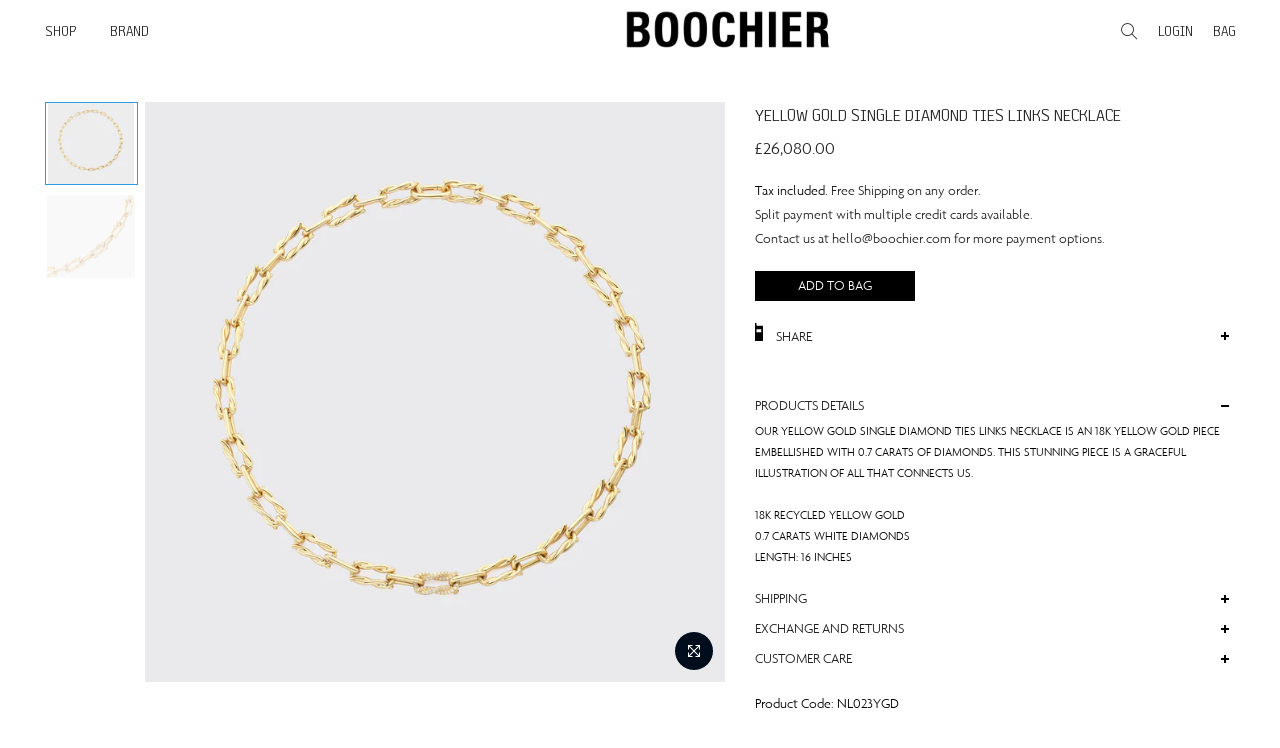

--- FILE ---
content_type: text/html; charset=utf-8
request_url: https://boochier.com/en-gb/products/yellow-gold-single-diamond-ties-links-necklace
body_size: 40339
content:
<!doctype html>
<html class="no-js" lang="en">
<head>



  <style>
#bcpo {
  margin-top: -20px;
  margin-bottom: -10px;
}
    </style>

  
  <meta charset="utf-8">
  <meta name="viewport" content="width=device-width, initial-scale=1, shrink-to-fit=no, user-scalable=no">
  
  <meta name="theme-color" content="white">

  <meta name="format-detection" content="telephone=no">
  <link rel="canonical" href="https://boochier.com/en-gb/products/yellow-gold-single-diamond-ties-links-necklace">
  <link rel="prefetch" as="document" href="https://boochier.com">
  <link rel="dns-prefetch" href="https://cdn.shopify.com" crossorigin>
  <link rel="preconnect" href="https://cdn.shopify.com" crossorigin>
  <link rel="preconnect" href="https://monorail-edge.shopifysvc.com"><link rel="preload" as="style" href="//boochier.com/cdn/shop/t/2/assets/pre_theme.min.css?v=139351280818262733011699606791">
  <link rel="preload" as="style" href="//boochier.com/cdn/shop/t/2/assets/theme.css?enable_css_minification=1&v=117537405595354208121762833780"><title>YELLOW GOLD SINGLE DIAMOND TIES LINKS NECKLACE &ndash; Boochier</title><meta name="description" content="Our Yellow Gold Single Diamond Ties Links Necklace is an 18k yellow gold piece embellished with 0.7 carats of diamonds. This stunning piece is a graceful illustration of all that connects us. 18K Yellow GoldWhite Diamonds: 0.7 caratsProduct Code: NL023YGDLength: 16 inches ¬¨‚Ä† Should you need further assistance, pleas"><link rel="shortcut icon" type="image/png" href="//boochier.com/cdn/shop/files/BOOCHIER_favicon_32x.jpg?v=1659345319"><link rel="apple-touch-icon-precomposed" type="image/png" sizes="152x152" href="//boochier.com/cdn/shop/files/BOOCHIER_favicon_152x.jpg?v=1659345319"><!-- social-meta-tags.liquid --><meta name="keywords" content="YELLOW GOLD SINGLE DIAMOND TIES LINKS NECKLACE,Boochier,boochier.com"/><meta name="author" content="AS DIGITAL"><meta property="og:site_name" content="Boochier">
<meta property="og:url" content="https://boochier.com/en-gb/products/yellow-gold-single-diamond-ties-links-necklace">
<meta property="og:title" content="YELLOW GOLD SINGLE DIAMOND TIES LINKS NECKLACE">
<meta property="og:type" content="og:product">
<meta property="og:description" content="Our Yellow Gold Single Diamond Ties Links Necklace is an 18k yellow gold piece embellished with 0.7 carats of diamonds. This stunning piece is a graceful illustration of all that connects us. 18K Yellow GoldWhite Diamonds: 0.7 caratsProduct Code: NL023YGDLength: 16 inches ¬¨‚Ä† Should you need further assistance, pleas"><meta property="product:price:amount" content="26,080.00">
  <meta property="product:price:amount" content="GBP"><meta property="og:image" content="http://boochier.com/cdn/shop/products/Boochier_Jewels_Necklaces_Ties_Yellow-Gold-Single-Diamond-Ties-Chain-Necklace_NL023YGD_1_1200x1200.jpg?v=1667472295"><meta property="og:image" content="http://boochier.com/cdn/shop/products/Boochier_Jewels_Necklaces_Ties_Yellow-Gold-Single-Diamond-Ties-Chain-Necklace_NL023YGD_2_1200x1200.jpg?v=1667472295"><meta property="og:image:secure_url" content="https://boochier.com/cdn/shop/products/Boochier_Jewels_Necklaces_Ties_Yellow-Gold-Single-Diamond-Ties-Chain-Necklace_NL023YGD_1_1200x1200.jpg?v=1667472295"><meta property="og:image:secure_url" content="https://boochier.com/cdn/shop/products/Boochier_Jewels_Necklaces_Ties_Yellow-Gold-Single-Diamond-Ties-Chain-Necklace_NL023YGD_2_1200x1200.jpg?v=1667472295"><meta name="twitter:card" content="summary_large_image">
<meta name="twitter:title" content="YELLOW GOLD SINGLE DIAMOND TIES LINKS NECKLACE">
<meta name="twitter:description" content="Our Yellow Gold Single Diamond Ties Links Necklace is an 18k yellow gold piece embellished with 0.7 carats of diamonds. This stunning piece is a graceful illustration of all that connects us. 18K Yellow GoldWhite Diamonds: 0.7 caratsProduct Code: NL023YGDLength: 16 inches ¬¨‚Ä† Should you need further assistance, pleas">
<link href="//boochier.com/cdn/shop/t/2/assets/pre_theme.css?v=104798077127941053371704338016" rel="stylesheet" type="text/css" media="all" /><link rel="preload" as="script" href="//boochier.com/cdn/shop/t/2/assets/lazysizes.min.js?v=36113997772709414851699606796">
<link rel="preload" as="script" href="//boochier.com/cdn/shop/t/2/assets/nt_vendor2.min.js?v=129753551876978933221699606796">
<script>document.documentElement.className = document.documentElement.className.replace('no-js', 'yes-js');const t_name = "product",designMode = false,t_cartCount = 0,t_shop_currency = "GBP", t_moneyFormat = "£{{amount}}", t_cart_url = "\/en-gb\/cart",t_cartadd_url = "\/en-gb\/cart\/add",t_cartchange_url = "\/en-gb\/cart\/change", pr_re_url = "\/en-gb\/recommendations\/products"; function onloadt4relcss(_this) {_this.onload=null;_this.rel='stylesheet'} (function () {window.onpageshow = function() {if (performance.navigation.type === 2) {document.dispatchEvent(new CustomEvent('cart:refresh'))} }; })();
var T4stt_str = { 
  "PleaseChoosePrOptions":"Please select some product options before adding this product to your cart.", 
  "will_not_ship":"Will not ship until \u003cspan class=\"jsnt\"\u003e{{date}}\u003c\/span\u003e",
  "will_stock_after":"Will be in stock after \u003cspan class=\"jsnt\"\u003e{{date}}\u003c\/span\u003e",
  "replace_item_atc":"Replace item",
  "replace_item_pre":"Replace item",
  "added_to_cart": "Product was successfully added to your cart.",
  "view_cart": "View bag",
  "continue_shopping": "Continue Shopping",
  "save_js":"-[sale]%",
  "save2_js":"SAVE [sale]%",
  "save3_js":"SAVE [sale]","bannerCountdown":"%D days %H:%M:%S",
  "prItemCountdown":"%D Days %H:%M:%S",
  "countdown_days":"days",
  "countdown_hours":"hr",
  "countdown_mins":"min",
  "countdown_sec":"sc",
  "multiple_rates": "We found [number_of_rates] shipping rates available for [address], starting at [rate].",
  "one_rate": "We found one shipping rate available for [address].",
  "no_rates": "Sorry, we do not ship to this destination.",
  "rate_value": "[rate_title] at [rate]",
  "agree_checkout": "You must agree with the terms and conditions of sales to check out.",
  "added_text_cp":"Compare products"
};
</script>
<link rel="preload" href="//boochier.com/cdn/shop/t/2/assets/style.css?v=144305735389823184091707305580" as="style" onload="onloadt4relcss(this)"><link href="//boochier.com/cdn/shop/t/2/assets/theme.css?enable_css_minification=1&amp;v=117537405595354208121762833780" rel="stylesheet" type="text/css" media="all" /><link rel="preload" as="style" href="//boochier.com/cdn/shop/t/2/assets/custom.css?v=71240330471062974931699606802"><link href="//boochier.com/cdn/shop/t/2/assets/custom.css?v=71240330471062974931699606802" rel="stylesheet" type="text/css" media="all" /><link rel="preload" as="style" href="//boochier.com/cdn/shop/t/2/assets/as_custom.css?v=48008159842990035591720519629"><link href="//boochier.com/cdn/shop/t/2/assets/as_custom.css?v=48008159842990035591720519629" rel="stylesheet" type="text/css" media="all" />

<link rel="preload" href="//boochier.com/cdn/shop/t/2/assets/line-awesome.min.css?v=36930450349382045261699606791" as="style" onload="onloadt4relcss(this)">
<script id="js_lzt4" src="//boochier.com/cdn/shop/t/2/assets/lazysizes.min.js?v=36113997772709414851699606796" defer="defer"></script>
<script src="//boochier.com/cdn/shop/t/2/assets/nt_vendor2.min.js?v=129753551876978933221699606796" defer="defer" id="js_ntt4"
  data-theme='//boochier.com/cdn/shop/t/2/assets/nt_theme.js?v=6082912454209538931699606793'
  data-stt='//boochier.com/cdn/shop/t/2/assets/nt_settings.js?enable_js_minification=1&v=55984647263049286131702435082'
  data-cat='//boochier.com/cdn/shop/t/2/assets/cat.js?v=163450566412039517431699606793' 
  data-sw='//boochier.com/cdn/shop/t/2/assets/swatch.js?v=59920781635714872151699606791'
  data-prjs='//boochier.com/cdn/shop/t/2/assets/produc.min.js?v=66856717831304081821699606795' 
  data-mail='//boochier.com/cdn/shop/t/2/assets/platform_mail.min.js?v=120104920183136925081699606794'
  data-my='//boochier.com/cdn/shop/t/2/assets/my.js?v=111603181540343972631699606792' data-cusp='//boochier.com/cdn/shop/t/2/assets/my.js?v=111603181540343972631699606792' data-cur='//boochier.com/cdn/shop/t/2/assets/my.js?v=111603181540343972631699606792' data-mdl='//boochier.com/cdn/shop/t/2/assets/module.min.js?v=72712877271928395091699606797'
  data-map='//boochier.com/cdn/shop/t/2/assets/maplace.min.js?v=123640464312137447171699606793'
  data-time='//boochier.com/cdn/shop/t/2/assets/spacetime.min.js?v=9770'
  data-ins='//boochier.com/cdn/shop/t/2/assets/nt_instagram.min.js?v=67982783334426809631699606794'
  data-user='//boochier.com/cdn/shop/t/2/assets/interactable.js?v=99715734041587686061699606796'
  data-add='//boochier.com/cdn/shop/t/2/assets/my.js?v=111603181540343972631699606792'
  data-klaviyo='//www.klaviyo.com/media/js/public/klaviyo_subscribe.js'
  data-font='iconKalles , fakalles , Pe-icon-7-stroke , Font Awesome 5 Free:n9'
  data-fm=''
  data-spcmn='//boochier.com/cdn/shopifycloud/storefront/assets/themes_support/shopify_common-5f594365.js'
  data-cust='//boochier.com/cdn/shop/t/2/assets/customerclnt.min.js?v=3252781937110261681699606791'
  data-cusjs='//boochier.com/cdn/shop/t/2/assets/custom.js?v=66231095872606805301721028383'
  data-desadm='//boochier.com/cdn/shop/t/2/assets/des_adm.min.js?v=172552764860137985271699606793'
  data-otherryv='//boochier.com/cdn/shop/t/2/assets/reviewOther.js?enable_js_minification=1&v=72029929378534401331699606798'></script><script>window.performance && window.performance.mark && window.performance.mark('shopify.content_for_header.start');</script><meta name="facebook-domain-verification" content="v4nd69bhdvpgwkiisgutic28sk1s1n">
<meta id="shopify-digital-wallet" name="shopify-digital-wallet" content="/61250044117/digital_wallets/dialog">
<meta name="shopify-checkout-api-token" content="e204aeff863c34b811af9bec41d4e3dc">
<link rel="alternate" hreflang="x-default" href="https://boochier.com/products/yellow-gold-single-diamond-ties-links-necklace">
<link rel="alternate" hreflang="en-FR" href="https://boochier.com/en-eu/products/yellow-gold-single-diamond-ties-links-necklace">
<link rel="alternate" hreflang="en-AT" href="https://boochier.com/en-eu/products/yellow-gold-single-diamond-ties-links-necklace">
<link rel="alternate" hreflang="en-BE" href="https://boochier.com/en-eu/products/yellow-gold-single-diamond-ties-links-necklace">
<link rel="alternate" hreflang="en-DK" href="https://boochier.com/en-eu/products/yellow-gold-single-diamond-ties-links-necklace">
<link rel="alternate" hreflang="en-FI" href="https://boochier.com/en-eu/products/yellow-gold-single-diamond-ties-links-necklace">
<link rel="alternate" hreflang="en-DE" href="https://boochier.com/en-eu/products/yellow-gold-single-diamond-ties-links-necklace">
<link rel="alternate" hreflang="en-GI" href="https://boochier.com/en-eu/products/yellow-gold-single-diamond-ties-links-necklace">
<link rel="alternate" hreflang="en-HU" href="https://boochier.com/en-eu/products/yellow-gold-single-diamond-ties-links-necklace">
<link rel="alternate" hreflang="en-IS" href="https://boochier.com/en-eu/products/yellow-gold-single-diamond-ties-links-necklace">
<link rel="alternate" hreflang="en-IE" href="https://boochier.com/en-eu/products/yellow-gold-single-diamond-ties-links-necklace">
<link rel="alternate" hreflang="en-IT" href="https://boochier.com/en-eu/products/yellow-gold-single-diamond-ties-links-necklace">
<link rel="alternate" hreflang="en-JE" href="https://boochier.com/en-eu/products/yellow-gold-single-diamond-ties-links-necklace">
<link rel="alternate" hreflang="en-LI" href="https://boochier.com/en-eu/products/yellow-gold-single-diamond-ties-links-necklace">
<link rel="alternate" hreflang="en-LU" href="https://boochier.com/en-eu/products/yellow-gold-single-diamond-ties-links-necklace">
<link rel="alternate" hreflang="en-MC" href="https://boochier.com/en-eu/products/yellow-gold-single-diamond-ties-links-necklace">
<link rel="alternate" hreflang="en-NL" href="https://boochier.com/en-eu/products/yellow-gold-single-diamond-ties-links-necklace">
<link rel="alternate" hreflang="en-NO" href="https://boochier.com/en-eu/products/yellow-gold-single-diamond-ties-links-necklace">
<link rel="alternate" hreflang="en-PT" href="https://boochier.com/en-eu/products/yellow-gold-single-diamond-ties-links-necklace">
<link rel="alternate" hreflang="en-ES" href="https://boochier.com/en-eu/products/yellow-gold-single-diamond-ties-links-necklace">
<link rel="alternate" hreflang="en-SE" href="https://boochier.com/en-eu/products/yellow-gold-single-diamond-ties-links-necklace">
<link rel="alternate" hreflang="en-CH" href="https://boochier.com/en-eu/products/yellow-gold-single-diamond-ties-links-necklace">
<link rel="alternate" hreflang="en-GR" href="https://boochier.com/en-eu/products/yellow-gold-single-diamond-ties-links-necklace">
<link rel="alternate" hreflang="en-GB" href="https://boochier.com/en-gb/products/yellow-gold-single-diamond-ties-links-necklace">
<link rel="alternate" hreflang="en-HK" href="https://boochier.com/products/yellow-gold-single-diamond-ties-links-necklace">
<link rel="alternate" type="application/json+oembed" href="https://boochier.com/en-gb/products/yellow-gold-single-diamond-ties-links-necklace.oembed">
<script async="async" src="/checkouts/internal/preloads.js?locale=en-GB"></script>
<link rel="preconnect" href="https://shop.app" crossorigin="anonymous">
<script async="async" src="https://shop.app/checkouts/internal/preloads.js?locale=en-GB&shop_id=61250044117" crossorigin="anonymous"></script>
<script id="apple-pay-shop-capabilities" type="application/json">{"shopId":61250044117,"countryCode":"HK","currencyCode":"GBP","merchantCapabilities":["supports3DS"],"merchantId":"gid:\/\/shopify\/Shop\/61250044117","merchantName":"Boochier","requiredBillingContactFields":["postalAddress","email","phone"],"requiredShippingContactFields":["postalAddress","email","phone"],"shippingType":"shipping","supportedNetworks":["visa","masterCard","amex"],"total":{"type":"pending","label":"Boochier","amount":"1.00"},"shopifyPaymentsEnabled":true,"supportsSubscriptions":true}</script>
<script id="shopify-features" type="application/json">{"accessToken":"e204aeff863c34b811af9bec41d4e3dc","betas":["rich-media-storefront-analytics"],"domain":"boochier.com","predictiveSearch":true,"shopId":61250044117,"locale":"en"}</script>
<script>var Shopify = Shopify || {};
Shopify.shop = "boochier.myshopify.com";
Shopify.locale = "en";
Shopify.currency = {"active":"GBP","rate":"0.095822676"};
Shopify.country = "GB";
Shopify.theme = {"name":"boochier_shopify\/main","id":130776662229,"schema_name":"Boochier","schema_version":"1.0.0","theme_store_id":null,"role":"main"};
Shopify.theme.handle = "null";
Shopify.theme.style = {"id":null,"handle":null};
Shopify.cdnHost = "boochier.com/cdn";
Shopify.routes = Shopify.routes || {};
Shopify.routes.root = "/en-gb/";</script>
<script type="module">!function(o){(o.Shopify=o.Shopify||{}).modules=!0}(window);</script>
<script>!function(o){function n(){var o=[];function n(){o.push(Array.prototype.slice.apply(arguments))}return n.q=o,n}var t=o.Shopify=o.Shopify||{};t.loadFeatures=n(),t.autoloadFeatures=n()}(window);</script>
<script>
  window.ShopifyPay = window.ShopifyPay || {};
  window.ShopifyPay.apiHost = "shop.app\/pay";
  window.ShopifyPay.redirectState = null;
</script>
<script id="shop-js-analytics" type="application/json">{"pageType":"product"}</script>
<script defer="defer" async type="module" src="//boochier.com/cdn/shopifycloud/shop-js/modules/v2/client.init-shop-cart-sync_BT-GjEfc.en.esm.js"></script>
<script defer="defer" async type="module" src="//boochier.com/cdn/shopifycloud/shop-js/modules/v2/chunk.common_D58fp_Oc.esm.js"></script>
<script defer="defer" async type="module" src="//boochier.com/cdn/shopifycloud/shop-js/modules/v2/chunk.modal_xMitdFEc.esm.js"></script>
<script type="module">
  await import("//boochier.com/cdn/shopifycloud/shop-js/modules/v2/client.init-shop-cart-sync_BT-GjEfc.en.esm.js");
await import("//boochier.com/cdn/shopifycloud/shop-js/modules/v2/chunk.common_D58fp_Oc.esm.js");
await import("//boochier.com/cdn/shopifycloud/shop-js/modules/v2/chunk.modal_xMitdFEc.esm.js");

  window.Shopify.SignInWithShop?.initShopCartSync?.({"fedCMEnabled":true,"windoidEnabled":true});

</script>
<script>
  window.Shopify = window.Shopify || {};
  if (!window.Shopify.featureAssets) window.Shopify.featureAssets = {};
  window.Shopify.featureAssets['shop-js'] = {"shop-cart-sync":["modules/v2/client.shop-cart-sync_DZOKe7Ll.en.esm.js","modules/v2/chunk.common_D58fp_Oc.esm.js","modules/v2/chunk.modal_xMitdFEc.esm.js"],"init-fed-cm":["modules/v2/client.init-fed-cm_B6oLuCjv.en.esm.js","modules/v2/chunk.common_D58fp_Oc.esm.js","modules/v2/chunk.modal_xMitdFEc.esm.js"],"shop-cash-offers":["modules/v2/client.shop-cash-offers_D2sdYoxE.en.esm.js","modules/v2/chunk.common_D58fp_Oc.esm.js","modules/v2/chunk.modal_xMitdFEc.esm.js"],"shop-login-button":["modules/v2/client.shop-login-button_QeVjl5Y3.en.esm.js","modules/v2/chunk.common_D58fp_Oc.esm.js","modules/v2/chunk.modal_xMitdFEc.esm.js"],"pay-button":["modules/v2/client.pay-button_DXTOsIq6.en.esm.js","modules/v2/chunk.common_D58fp_Oc.esm.js","modules/v2/chunk.modal_xMitdFEc.esm.js"],"shop-button":["modules/v2/client.shop-button_DQZHx9pm.en.esm.js","modules/v2/chunk.common_D58fp_Oc.esm.js","modules/v2/chunk.modal_xMitdFEc.esm.js"],"avatar":["modules/v2/client.avatar_BTnouDA3.en.esm.js"],"init-windoid":["modules/v2/client.init-windoid_CR1B-cfM.en.esm.js","modules/v2/chunk.common_D58fp_Oc.esm.js","modules/v2/chunk.modal_xMitdFEc.esm.js"],"init-shop-for-new-customer-accounts":["modules/v2/client.init-shop-for-new-customer-accounts_C_vY_xzh.en.esm.js","modules/v2/client.shop-login-button_QeVjl5Y3.en.esm.js","modules/v2/chunk.common_D58fp_Oc.esm.js","modules/v2/chunk.modal_xMitdFEc.esm.js"],"init-shop-email-lookup-coordinator":["modules/v2/client.init-shop-email-lookup-coordinator_BI7n9ZSv.en.esm.js","modules/v2/chunk.common_D58fp_Oc.esm.js","modules/v2/chunk.modal_xMitdFEc.esm.js"],"init-shop-cart-sync":["modules/v2/client.init-shop-cart-sync_BT-GjEfc.en.esm.js","modules/v2/chunk.common_D58fp_Oc.esm.js","modules/v2/chunk.modal_xMitdFEc.esm.js"],"shop-toast-manager":["modules/v2/client.shop-toast-manager_DiYdP3xc.en.esm.js","modules/v2/chunk.common_D58fp_Oc.esm.js","modules/v2/chunk.modal_xMitdFEc.esm.js"],"init-customer-accounts":["modules/v2/client.init-customer-accounts_D9ZNqS-Q.en.esm.js","modules/v2/client.shop-login-button_QeVjl5Y3.en.esm.js","modules/v2/chunk.common_D58fp_Oc.esm.js","modules/v2/chunk.modal_xMitdFEc.esm.js"],"init-customer-accounts-sign-up":["modules/v2/client.init-customer-accounts-sign-up_iGw4briv.en.esm.js","modules/v2/client.shop-login-button_QeVjl5Y3.en.esm.js","modules/v2/chunk.common_D58fp_Oc.esm.js","modules/v2/chunk.modal_xMitdFEc.esm.js"],"shop-follow-button":["modules/v2/client.shop-follow-button_CqMgW2wH.en.esm.js","modules/v2/chunk.common_D58fp_Oc.esm.js","modules/v2/chunk.modal_xMitdFEc.esm.js"],"checkout-modal":["modules/v2/client.checkout-modal_xHeaAweL.en.esm.js","modules/v2/chunk.common_D58fp_Oc.esm.js","modules/v2/chunk.modal_xMitdFEc.esm.js"],"shop-login":["modules/v2/client.shop-login_D91U-Q7h.en.esm.js","modules/v2/chunk.common_D58fp_Oc.esm.js","modules/v2/chunk.modal_xMitdFEc.esm.js"],"lead-capture":["modules/v2/client.lead-capture_BJmE1dJe.en.esm.js","modules/v2/chunk.common_D58fp_Oc.esm.js","modules/v2/chunk.modal_xMitdFEc.esm.js"],"payment-terms":["modules/v2/client.payment-terms_Ci9AEqFq.en.esm.js","modules/v2/chunk.common_D58fp_Oc.esm.js","modules/v2/chunk.modal_xMitdFEc.esm.js"]};
</script>
<script>(function() {
  var isLoaded = false;
  function asyncLoad() {
    if (isLoaded) return;
    isLoaded = true;
    var urls = ["https:\/\/d23dclunsivw3h.cloudfront.net\/redirect-app.js?shop=boochier.myshopify.com"];
    for (var i = 0; i < urls.length; i++) {
      var s = document.createElement('script');
      s.type = 'text/javascript';
      s.async = true;
      s.src = urls[i];
      var x = document.getElementsByTagName('script')[0];
      x.parentNode.insertBefore(s, x);
    }
  };
  if(window.attachEvent) {
    window.attachEvent('onload', asyncLoad);
  } else {
    window.addEventListener('load', asyncLoad, false);
  }
})();</script>
<script id="__st">var __st={"a":61250044117,"offset":28800,"reqid":"1143e301-c0f6-4144-8c49-582061a702ae-1769402563","pageurl":"boochier.com\/en-gb\/products\/yellow-gold-single-diamond-ties-links-necklace","u":"99460570050b","p":"product","rtyp":"product","rid":7767000482005};</script>
<script>window.ShopifyPaypalV4VisibilityTracking = true;</script>
<script id="captcha-bootstrap">!function(){'use strict';const t='contact',e='account',n='new_comment',o=[[t,t],['blogs',n],['comments',n],[t,'customer']],c=[[e,'customer_login'],[e,'guest_login'],[e,'recover_customer_password'],[e,'create_customer']],r=t=>t.map((([t,e])=>`form[action*='/${t}']:not([data-nocaptcha='true']) input[name='form_type'][value='${e}']`)).join(','),a=t=>()=>t?[...document.querySelectorAll(t)].map((t=>t.form)):[];function s(){const t=[...o],e=r(t);return a(e)}const i='password',u='form_key',d=['recaptcha-v3-token','g-recaptcha-response','h-captcha-response',i],f=()=>{try{return window.sessionStorage}catch{return}},m='__shopify_v',_=t=>t.elements[u];function p(t,e,n=!1){try{const o=window.sessionStorage,c=JSON.parse(o.getItem(e)),{data:r}=function(t){const{data:e,action:n}=t;return t[m]||n?{data:e,action:n}:{data:t,action:n}}(c);for(const[e,n]of Object.entries(r))t.elements[e]&&(t.elements[e].value=n);n&&o.removeItem(e)}catch(o){console.error('form repopulation failed',{error:o})}}const l='form_type',E='cptcha';function T(t){t.dataset[E]=!0}const w=window,h=w.document,L='Shopify',v='ce_forms',y='captcha';let A=!1;((t,e)=>{const n=(g='f06e6c50-85a8-45c8-87d0-21a2b65856fe',I='https://cdn.shopify.com/shopifycloud/storefront-forms-hcaptcha/ce_storefront_forms_captcha_hcaptcha.v1.5.2.iife.js',D={infoText:'Protected by hCaptcha',privacyText:'Privacy',termsText:'Terms'},(t,e,n)=>{const o=w[L][v],c=o.bindForm;if(c)return c(t,g,e,D).then(n);var r;o.q.push([[t,g,e,D],n]),r=I,A||(h.body.append(Object.assign(h.createElement('script'),{id:'captcha-provider',async:!0,src:r})),A=!0)});var g,I,D;w[L]=w[L]||{},w[L][v]=w[L][v]||{},w[L][v].q=[],w[L][y]=w[L][y]||{},w[L][y].protect=function(t,e){n(t,void 0,e),T(t)},Object.freeze(w[L][y]),function(t,e,n,w,h,L){const[v,y,A,g]=function(t,e,n){const i=e?o:[],u=t?c:[],d=[...i,...u],f=r(d),m=r(i),_=r(d.filter((([t,e])=>n.includes(e))));return[a(f),a(m),a(_),s()]}(w,h,L),I=t=>{const e=t.target;return e instanceof HTMLFormElement?e:e&&e.form},D=t=>v().includes(t);t.addEventListener('submit',(t=>{const e=I(t);if(!e)return;const n=D(e)&&!e.dataset.hcaptchaBound&&!e.dataset.recaptchaBound,o=_(e),c=g().includes(e)&&(!o||!o.value);(n||c)&&t.preventDefault(),c&&!n&&(function(t){try{if(!f())return;!function(t){const e=f();if(!e)return;const n=_(t);if(!n)return;const o=n.value;o&&e.removeItem(o)}(t);const e=Array.from(Array(32),(()=>Math.random().toString(36)[2])).join('');!function(t,e){_(t)||t.append(Object.assign(document.createElement('input'),{type:'hidden',name:u})),t.elements[u].value=e}(t,e),function(t,e){const n=f();if(!n)return;const o=[...t.querySelectorAll(`input[type='${i}']`)].map((({name:t})=>t)),c=[...d,...o],r={};for(const[a,s]of new FormData(t).entries())c.includes(a)||(r[a]=s);n.setItem(e,JSON.stringify({[m]:1,action:t.action,data:r}))}(t,e)}catch(e){console.error('failed to persist form',e)}}(e),e.submit())}));const S=(t,e)=>{t&&!t.dataset[E]&&(n(t,e.some((e=>e===t))),T(t))};for(const o of['focusin','change'])t.addEventListener(o,(t=>{const e=I(t);D(e)&&S(e,y())}));const B=e.get('form_key'),M=e.get(l),P=B&&M;t.addEventListener('DOMContentLoaded',(()=>{const t=y();if(P)for(const e of t)e.elements[l].value===M&&p(e,B);[...new Set([...A(),...v().filter((t=>'true'===t.dataset.shopifyCaptcha))])].forEach((e=>S(e,t)))}))}(h,new URLSearchParams(w.location.search),n,t,e,['guest_login'])})(!0,!0)}();</script>
<script integrity="sha256-4kQ18oKyAcykRKYeNunJcIwy7WH5gtpwJnB7kiuLZ1E=" data-source-attribution="shopify.loadfeatures" defer="defer" src="//boochier.com/cdn/shopifycloud/storefront/assets/storefront/load_feature-a0a9edcb.js" crossorigin="anonymous"></script>
<script crossorigin="anonymous" defer="defer" src="//boochier.com/cdn/shopifycloud/storefront/assets/shopify_pay/storefront-65b4c6d7.js?v=20250812"></script>
<script data-source-attribution="shopify.dynamic_checkout.dynamic.init">var Shopify=Shopify||{};Shopify.PaymentButton=Shopify.PaymentButton||{isStorefrontPortableWallets:!0,init:function(){window.Shopify.PaymentButton.init=function(){};var t=document.createElement("script");t.src="https://boochier.com/cdn/shopifycloud/portable-wallets/latest/portable-wallets.en.js",t.type="module",document.head.appendChild(t)}};
</script>
<script data-source-attribution="shopify.dynamic_checkout.buyer_consent">
  function portableWalletsHideBuyerConsent(e){var t=document.getElementById("shopify-buyer-consent"),n=document.getElementById("shopify-subscription-policy-button");t&&n&&(t.classList.add("hidden"),t.setAttribute("aria-hidden","true"),n.removeEventListener("click",e))}function portableWalletsShowBuyerConsent(e){var t=document.getElementById("shopify-buyer-consent"),n=document.getElementById("shopify-subscription-policy-button");t&&n&&(t.classList.remove("hidden"),t.removeAttribute("aria-hidden"),n.addEventListener("click",e))}window.Shopify?.PaymentButton&&(window.Shopify.PaymentButton.hideBuyerConsent=portableWalletsHideBuyerConsent,window.Shopify.PaymentButton.showBuyerConsent=portableWalletsShowBuyerConsent);
</script>
<script data-source-attribution="shopify.dynamic_checkout.cart.bootstrap">document.addEventListener("DOMContentLoaded",(function(){function t(){return document.querySelector("shopify-accelerated-checkout-cart, shopify-accelerated-checkout")}if(t())Shopify.PaymentButton.init();else{new MutationObserver((function(e,n){t()&&(Shopify.PaymentButton.init(),n.disconnect())})).observe(document.body,{childList:!0,subtree:!0})}}));
</script>
<link id="shopify-accelerated-checkout-styles" rel="stylesheet" media="screen" href="https://boochier.com/cdn/shopifycloud/portable-wallets/latest/accelerated-checkout-backwards-compat.css" crossorigin="anonymous">
<style id="shopify-accelerated-checkout-cart">
        #shopify-buyer-consent {
  margin-top: 1em;
  display: inline-block;
  width: 100%;
}

#shopify-buyer-consent.hidden {
  display: none;
}

#shopify-subscription-policy-button {
  background: none;
  border: none;
  padding: 0;
  text-decoration: underline;
  font-size: inherit;
  cursor: pointer;
}

#shopify-subscription-policy-button::before {
  box-shadow: none;
}

      </style>

<script>window.performance && window.performance.mark && window.performance.mark('shopify.content_for_header.end');</script>
<!-- BEGIN app block: shopify://apps/vo-product-options/blocks/embed-block/430cbd7b-bd20-4c16-ba41-db6f4c645164 --><script>var bcpo_product={"id":7767000482005,"title":"YELLOW GOLD SINGLE DIAMOND TIES LINKS NECKLACE","handle":"yellow-gold-single-diamond-ties-links-necklace","description":"\u003cp\u003eOur Yellow Gold Single Diamond Ties Links Necklace is an 18k yellow gold piece embellished with 0.7 carats of diamonds. This stunning piece is a graceful illustration of all that connects us.\u003c\/p\u003e\n\u003cp\u003e18K Yellow Gold\u003cbr\u003e\u003cspan\u003eWhite Diamonds: 0.7 carats\u003c\/span\u003e\u003cbr\u003e\u003cspan\u003eProduct Code: NL023YGD\u003cbr\u003e\u003cmeta charset=\"utf-8\"\u003eLength: 16 inches\u003cbr\u003e\u003c\/span\u003e\u003c\/p\u003e\n\u003cp\u003e¬¨‚Ä†\u003c\/p\u003e\n\u003cp\u003eShould you need further assistance, please contact our customer service representatives. We are more than happy to customize a piece for you!\u003cbr\u003e\u003cbr\u003eAll of our pieces are individual and unique. All of our stones are creations of nature and as a result there may be slight differences in color, shape, size and weight.\u003cbr\u003e\u003cbr\u003eWe ship internationally. Most items are made to order and ship within 2-3 weeks. In stock items are shipped in 2-3 days.\u003cbr\u003e\u003cbr\u003eEvery piece is made with love and care!\u003c\/p\u003e","published_at":"2023-01-12T15:57:31+08:00","created_at":"2022-07-04T18:41:06+08:00","vendor":"Boochier Jewelry","type":"Necklaces","tags":["Chain","Diamonds","Necklaces","Ties","Yellow Gold"],"price":2608000,"price_min":2608000,"price_max":2608000,"available":true,"price_varies":false,"compare_at_price":null,"compare_at_price_min":0,"compare_at_price_max":0,"compare_at_price_varies":false,"variants":[{"id":43287511171285,"title":"Default Title","option1":"Default Title","option2":null,"option3":null,"sku":"NL023YGD","requires_shipping":true,"taxable":true,"featured_image":null,"available":true,"name":"YELLOW GOLD SINGLE DIAMOND TIES LINKS NECKLACE","public_title":null,"options":["Default Title"],"price":2608000,"weight":0,"compare_at_price":null,"inventory_management":"shopify","barcode":"JDN336Y","requires_selling_plan":false,"selling_plan_allocations":[]}],"images":["\/\/boochier.com\/cdn\/shop\/products\/Boochier_Jewels_Necklaces_Ties_Yellow-Gold-Single-Diamond-Ties-Chain-Necklace_NL023YGD_1.jpg?v=1667472295","\/\/boochier.com\/cdn\/shop\/products\/Boochier_Jewels_Necklaces_Ties_Yellow-Gold-Single-Diamond-Ties-Chain-Necklace_NL023YGD_2.jpg?v=1667472295"],"featured_image":"\/\/boochier.com\/cdn\/shop\/products\/Boochier_Jewels_Necklaces_Ties_Yellow-Gold-Single-Diamond-Ties-Chain-Necklace_NL023YGD_1.jpg?v=1667472295","options":["Title"],"media":[{"alt":null,"id":31579213660373,"position":1,"preview_image":{"aspect_ratio":1.0,"height":2000,"width":2000,"src":"\/\/boochier.com\/cdn\/shop\/products\/Boochier_Jewels_Necklaces_Ties_Yellow-Gold-Single-Diamond-Ties-Chain-Necklace_NL023YGD_1.jpg?v=1667472295"},"aspect_ratio":1.0,"height":2000,"media_type":"image","src":"\/\/boochier.com\/cdn\/shop\/products\/Boochier_Jewels_Necklaces_Ties_Yellow-Gold-Single-Diamond-Ties-Chain-Necklace_NL023YGD_1.jpg?v=1667472295","width":2000},{"alt":null,"id":31579213693141,"position":2,"preview_image":{"aspect_ratio":1.0,"height":2000,"width":2000,"src":"\/\/boochier.com\/cdn\/shop\/products\/Boochier_Jewels_Necklaces_Ties_Yellow-Gold-Single-Diamond-Ties-Chain-Necklace_NL023YGD_2.jpg?v=1667472295"},"aspect_ratio":1.0,"height":2000,"media_type":"image","src":"\/\/boochier.com\/cdn\/shop\/products\/Boochier_Jewels_Necklaces_Ties_Yellow-Gold-Single-Diamond-Ties-Chain-Necklace_NL023YGD_2.jpg?v=1667472295","width":2000}],"requires_selling_plan":false,"selling_plan_groups":[],"content":"\u003cp\u003eOur Yellow Gold Single Diamond Ties Links Necklace is an 18k yellow gold piece embellished with 0.7 carats of diamonds. This stunning piece is a graceful illustration of all that connects us.\u003c\/p\u003e\n\u003cp\u003e18K Yellow Gold\u003cbr\u003e\u003cspan\u003eWhite Diamonds: 0.7 carats\u003c\/span\u003e\u003cbr\u003e\u003cspan\u003eProduct Code: NL023YGD\u003cbr\u003e\u003cmeta charset=\"utf-8\"\u003eLength: 16 inches\u003cbr\u003e\u003c\/span\u003e\u003c\/p\u003e\n\u003cp\u003e¬¨‚Ä†\u003c\/p\u003e\n\u003cp\u003eShould you need further assistance, please contact our customer service representatives. We are more than happy to customize a piece for you!\u003cbr\u003e\u003cbr\u003eAll of our pieces are individual and unique. All of our stones are creations of nature and as a result there may be slight differences in color, shape, size and weight.\u003cbr\u003e\u003cbr\u003eWe ship internationally. Most items are made to order and ship within 2-3 weeks. In stock items are shipped in 2-3 days.\u003cbr\u003e\u003cbr\u003eEvery piece is made with love and care!\u003c\/p\u003e"}; bcpo_product.options_with_values = [{"name":"Title","position":1,"values":["Default Title"]}];  var bcpo_settings=bcpo_settings || {"fallback":"default","auto_select":"on","load_main_image":"on","replaceImage":"on","border_style":"round","tooltips":"show","sold_out_style":"transparent","theme":"light","jumbo_colors":"medium","jumbo_images":"medium","circle_swatches":"","inventory_style":"amazon","override_ajax":"on","add_price_addons":"off","theme2":"on","money_format2":"","money_format_without_currency":"","show_currency":"on","file_upload_warning":"off","global_auto_image_options":"","global_color_options":"","global_colors":[{"key":"","value":"ecf42f"}]};var inventory_quantity = [];inventory_quantity.push(-1);if(bcpo_product) { for (var i = 0; i < bcpo_product.variants.length; i += 1) { bcpo_product.variants[i].inventory_quantity = inventory_quantity[i]; }}window.bcpo = window.bcpo || {}; bcpo.cart = {"note":null,"attributes":{},"original_total_price":0,"total_price":0,"total_discount":0,"total_weight":0.0,"item_count":0,"items":[],"requires_shipping":false,"currency":"GBP","items_subtotal_price":0,"cart_level_discount_applications":[],"checkout_charge_amount":0}; bcpo.ogFormData = FormData; bcpo.money_with_currency_format = "£{{amount}} GBP";bcpo.money_format = "£{{amount}}"; if (bcpo_settings) { bcpo_settings.shop_currency = "HKD";} else { var bcpo_settings = {shop_currency: "HKD" }; }</script>


<!-- END app block --><script src="https://cdn.shopify.com/extensions/019becdd-5e19-7433-8309-78569c505f2a/best-custom-product-options-417/assets/best_custom_product_options.js" type="text/javascript" defer="defer"></script>
<link href="https://cdn.shopify.com/extensions/019becdd-5e19-7433-8309-78569c505f2a/best-custom-product-options-417/assets/bcpo-front.css" rel="stylesheet" type="text/css" media="all">
<link href="https://monorail-edge.shopifysvc.com" rel="dns-prefetch">
<script>(function(){if ("sendBeacon" in navigator && "performance" in window) {try {var session_token_from_headers = performance.getEntriesByType('navigation')[0].serverTiming.find(x => x.name == '_s').description;} catch {var session_token_from_headers = undefined;}var session_cookie_matches = document.cookie.match(/_shopify_s=([^;]*)/);var session_token_from_cookie = session_cookie_matches && session_cookie_matches.length === 2 ? session_cookie_matches[1] : "";var session_token = session_token_from_headers || session_token_from_cookie || "";function handle_abandonment_event(e) {var entries = performance.getEntries().filter(function(entry) {return /monorail-edge.shopifysvc.com/.test(entry.name);});if (!window.abandonment_tracked && entries.length === 0) {window.abandonment_tracked = true;var currentMs = Date.now();var navigation_start = performance.timing.navigationStart;var payload = {shop_id: 61250044117,url: window.location.href,navigation_start,duration: currentMs - navigation_start,session_token,page_type: "product"};window.navigator.sendBeacon("https://monorail-edge.shopifysvc.com/v1/produce", JSON.stringify({schema_id: "online_store_buyer_site_abandonment/1.1",payload: payload,metadata: {event_created_at_ms: currentMs,event_sent_at_ms: currentMs}}));}}window.addEventListener('pagehide', handle_abandonment_event);}}());</script>
<script id="web-pixels-manager-setup">(function e(e,d,r,n,o){if(void 0===o&&(o={}),!Boolean(null===(a=null===(i=window.Shopify)||void 0===i?void 0:i.analytics)||void 0===a?void 0:a.replayQueue)){var i,a;window.Shopify=window.Shopify||{};var t=window.Shopify;t.analytics=t.analytics||{};var s=t.analytics;s.replayQueue=[],s.publish=function(e,d,r){return s.replayQueue.push([e,d,r]),!0};try{self.performance.mark("wpm:start")}catch(e){}var l=function(){var e={modern:/Edge?\/(1{2}[4-9]|1[2-9]\d|[2-9]\d{2}|\d{4,})\.\d+(\.\d+|)|Firefox\/(1{2}[4-9]|1[2-9]\d|[2-9]\d{2}|\d{4,})\.\d+(\.\d+|)|Chrom(ium|e)\/(9{2}|\d{3,})\.\d+(\.\d+|)|(Maci|X1{2}).+ Version\/(15\.\d+|(1[6-9]|[2-9]\d|\d{3,})\.\d+)([,.]\d+|)( \(\w+\)|)( Mobile\/\w+|) Safari\/|Chrome.+OPR\/(9{2}|\d{3,})\.\d+\.\d+|(CPU[ +]OS|iPhone[ +]OS|CPU[ +]iPhone|CPU IPhone OS|CPU iPad OS)[ +]+(15[._]\d+|(1[6-9]|[2-9]\d|\d{3,})[._]\d+)([._]\d+|)|Android:?[ /-](13[3-9]|1[4-9]\d|[2-9]\d{2}|\d{4,})(\.\d+|)(\.\d+|)|Android.+Firefox\/(13[5-9]|1[4-9]\d|[2-9]\d{2}|\d{4,})\.\d+(\.\d+|)|Android.+Chrom(ium|e)\/(13[3-9]|1[4-9]\d|[2-9]\d{2}|\d{4,})\.\d+(\.\d+|)|SamsungBrowser\/([2-9]\d|\d{3,})\.\d+/,legacy:/Edge?\/(1[6-9]|[2-9]\d|\d{3,})\.\d+(\.\d+|)|Firefox\/(5[4-9]|[6-9]\d|\d{3,})\.\d+(\.\d+|)|Chrom(ium|e)\/(5[1-9]|[6-9]\d|\d{3,})\.\d+(\.\d+|)([\d.]+$|.*Safari\/(?![\d.]+ Edge\/[\d.]+$))|(Maci|X1{2}).+ Version\/(10\.\d+|(1[1-9]|[2-9]\d|\d{3,})\.\d+)([,.]\d+|)( \(\w+\)|)( Mobile\/\w+|) Safari\/|Chrome.+OPR\/(3[89]|[4-9]\d|\d{3,})\.\d+\.\d+|(CPU[ +]OS|iPhone[ +]OS|CPU[ +]iPhone|CPU IPhone OS|CPU iPad OS)[ +]+(10[._]\d+|(1[1-9]|[2-9]\d|\d{3,})[._]\d+)([._]\d+|)|Android:?[ /-](13[3-9]|1[4-9]\d|[2-9]\d{2}|\d{4,})(\.\d+|)(\.\d+|)|Mobile Safari.+OPR\/([89]\d|\d{3,})\.\d+\.\d+|Android.+Firefox\/(13[5-9]|1[4-9]\d|[2-9]\d{2}|\d{4,})\.\d+(\.\d+|)|Android.+Chrom(ium|e)\/(13[3-9]|1[4-9]\d|[2-9]\d{2}|\d{4,})\.\d+(\.\d+|)|Android.+(UC? ?Browser|UCWEB|U3)[ /]?(15\.([5-9]|\d{2,})|(1[6-9]|[2-9]\d|\d{3,})\.\d+)\.\d+|SamsungBrowser\/(5\.\d+|([6-9]|\d{2,})\.\d+)|Android.+MQ{2}Browser\/(14(\.(9|\d{2,})|)|(1[5-9]|[2-9]\d|\d{3,})(\.\d+|))(\.\d+|)|K[Aa][Ii]OS\/(3\.\d+|([4-9]|\d{2,})\.\d+)(\.\d+|)/},d=e.modern,r=e.legacy,n=navigator.userAgent;return n.match(d)?"modern":n.match(r)?"legacy":"unknown"}(),u="modern"===l?"modern":"legacy",c=(null!=n?n:{modern:"",legacy:""})[u],f=function(e){return[e.baseUrl,"/wpm","/b",e.hashVersion,"modern"===e.buildTarget?"m":"l",".js"].join("")}({baseUrl:d,hashVersion:r,buildTarget:u}),m=function(e){var d=e.version,r=e.bundleTarget,n=e.surface,o=e.pageUrl,i=e.monorailEndpoint;return{emit:function(e){var a=e.status,t=e.errorMsg,s=(new Date).getTime(),l=JSON.stringify({metadata:{event_sent_at_ms:s},events:[{schema_id:"web_pixels_manager_load/3.1",payload:{version:d,bundle_target:r,page_url:o,status:a,surface:n,error_msg:t},metadata:{event_created_at_ms:s}}]});if(!i)return console&&console.warn&&console.warn("[Web Pixels Manager] No Monorail endpoint provided, skipping logging."),!1;try{return self.navigator.sendBeacon.bind(self.navigator)(i,l)}catch(e){}var u=new XMLHttpRequest;try{return u.open("POST",i,!0),u.setRequestHeader("Content-Type","text/plain"),u.send(l),!0}catch(e){return console&&console.warn&&console.warn("[Web Pixels Manager] Got an unhandled error while logging to Monorail."),!1}}}}({version:r,bundleTarget:l,surface:e.surface,pageUrl:self.location.href,monorailEndpoint:e.monorailEndpoint});try{o.browserTarget=l,function(e){var d=e.src,r=e.async,n=void 0===r||r,o=e.onload,i=e.onerror,a=e.sri,t=e.scriptDataAttributes,s=void 0===t?{}:t,l=document.createElement("script"),u=document.querySelector("head"),c=document.querySelector("body");if(l.async=n,l.src=d,a&&(l.integrity=a,l.crossOrigin="anonymous"),s)for(var f in s)if(Object.prototype.hasOwnProperty.call(s,f))try{l.dataset[f]=s[f]}catch(e){}if(o&&l.addEventListener("load",o),i&&l.addEventListener("error",i),u)u.appendChild(l);else{if(!c)throw new Error("Did not find a head or body element to append the script");c.appendChild(l)}}({src:f,async:!0,onload:function(){if(!function(){var e,d;return Boolean(null===(d=null===(e=window.Shopify)||void 0===e?void 0:e.analytics)||void 0===d?void 0:d.initialized)}()){var d=window.webPixelsManager.init(e)||void 0;if(d){var r=window.Shopify.analytics;r.replayQueue.forEach((function(e){var r=e[0],n=e[1],o=e[2];d.publishCustomEvent(r,n,o)})),r.replayQueue=[],r.publish=d.publishCustomEvent,r.visitor=d.visitor,r.initialized=!0}}},onerror:function(){return m.emit({status:"failed",errorMsg:"".concat(f," has failed to load")})},sri:function(e){var d=/^sha384-[A-Za-z0-9+/=]+$/;return"string"==typeof e&&d.test(e)}(c)?c:"",scriptDataAttributes:o}),m.emit({status:"loading"})}catch(e){m.emit({status:"failed",errorMsg:(null==e?void 0:e.message)||"Unknown error"})}}})({shopId: 61250044117,storefrontBaseUrl: "https://boochier.com",extensionsBaseUrl: "https://extensions.shopifycdn.com/cdn/shopifycloud/web-pixels-manager",monorailEndpoint: "https://monorail-edge.shopifysvc.com/unstable/produce_batch",surface: "storefront-renderer",enabledBetaFlags: ["2dca8a86"],webPixelsConfigList: [{"id":"1277526229","configuration":"{\"hashed_organization_id\":\"fc84a4be97c4763a7bf51bf24a19477c_v1\",\"app_key\":\"boochier\",\"allow_collect_personal_data\":\"true\"}","eventPayloadVersion":"v1","runtimeContext":"STRICT","scriptVersion":"c3e64302e4c6a915b615bb03ddf3784a","type":"APP","apiClientId":111542,"privacyPurposes":["ANALYTICS","MARKETING","SALE_OF_DATA"],"dataSharingAdjustments":{"protectedCustomerApprovalScopes":["read_customer_address","read_customer_email","read_customer_name","read_customer_personal_data","read_customer_phone"]}},{"id":"424575189","configuration":"{\"config\":\"{\\\"pixel_id\\\":\\\"G-3H7RMN3CDG\\\",\\\"gtag_events\\\":[{\\\"type\\\":\\\"begin_checkout\\\",\\\"action_label\\\":\\\"G-3H7RMN3CDG\\\"},{\\\"type\\\":\\\"search\\\",\\\"action_label\\\":\\\"G-3H7RMN3CDG\\\"},{\\\"type\\\":\\\"view_item\\\",\\\"action_label\\\":\\\"G-3H7RMN3CDG\\\"},{\\\"type\\\":\\\"purchase\\\",\\\"action_label\\\":\\\"G-3H7RMN3CDG\\\"},{\\\"type\\\":\\\"page_view\\\",\\\"action_label\\\":\\\"G-3H7RMN3CDG\\\"},{\\\"type\\\":\\\"add_payment_info\\\",\\\"action_label\\\":\\\"G-3H7RMN3CDG\\\"},{\\\"type\\\":\\\"add_to_cart\\\",\\\"action_label\\\":\\\"G-3H7RMN3CDG\\\"}],\\\"enable_monitoring_mode\\\":false}\"}","eventPayloadVersion":"v1","runtimeContext":"OPEN","scriptVersion":"b2a88bafab3e21179ed38636efcd8a93","type":"APP","apiClientId":1780363,"privacyPurposes":[],"dataSharingAdjustments":{"protectedCustomerApprovalScopes":["read_customer_address","read_customer_email","read_customer_name","read_customer_personal_data","read_customer_phone"]}},{"id":"224231637","configuration":"{\"pixel_id\":\"182859643588374\",\"pixel_type\":\"facebook_pixel\",\"metaapp_system_user_token\":\"-\"}","eventPayloadVersion":"v1","runtimeContext":"OPEN","scriptVersion":"ca16bc87fe92b6042fbaa3acc2fbdaa6","type":"APP","apiClientId":2329312,"privacyPurposes":["ANALYTICS","MARKETING","SALE_OF_DATA"],"dataSharingAdjustments":{"protectedCustomerApprovalScopes":["read_customer_address","read_customer_email","read_customer_name","read_customer_personal_data","read_customer_phone"]}},{"id":"shopify-app-pixel","configuration":"{}","eventPayloadVersion":"v1","runtimeContext":"STRICT","scriptVersion":"0450","apiClientId":"shopify-pixel","type":"APP","privacyPurposes":["ANALYTICS","MARKETING"]},{"id":"shopify-custom-pixel","eventPayloadVersion":"v1","runtimeContext":"LAX","scriptVersion":"0450","apiClientId":"shopify-pixel","type":"CUSTOM","privacyPurposes":["ANALYTICS","MARKETING"]}],isMerchantRequest: false,initData: {"shop":{"name":"Boochier","paymentSettings":{"currencyCode":"HKD"},"myshopifyDomain":"boochier.myshopify.com","countryCode":"HK","storefrontUrl":"https:\/\/boochier.com\/en-gb"},"customer":null,"cart":null,"checkout":null,"productVariants":[{"price":{"amount":26080.0,"currencyCode":"GBP"},"product":{"title":"YELLOW GOLD SINGLE DIAMOND TIES LINKS NECKLACE","vendor":"Boochier Jewelry","id":"7767000482005","untranslatedTitle":"YELLOW GOLD SINGLE DIAMOND TIES LINKS NECKLACE","url":"\/en-gb\/products\/yellow-gold-single-diamond-ties-links-necklace","type":"Necklaces"},"id":"43287511171285","image":{"src":"\/\/boochier.com\/cdn\/shop\/products\/Boochier_Jewels_Necklaces_Ties_Yellow-Gold-Single-Diamond-Ties-Chain-Necklace_NL023YGD_1.jpg?v=1667472295"},"sku":"NL023YGD","title":"Default Title","untranslatedTitle":"Default Title"}],"purchasingCompany":null},},"https://boochier.com/cdn","fcfee988w5aeb613cpc8e4bc33m6693e112",{"modern":"","legacy":""},{"shopId":"61250044117","storefrontBaseUrl":"https:\/\/boochier.com","extensionBaseUrl":"https:\/\/extensions.shopifycdn.com\/cdn\/shopifycloud\/web-pixels-manager","surface":"storefront-renderer","enabledBetaFlags":"[\"2dca8a86\"]","isMerchantRequest":"false","hashVersion":"fcfee988w5aeb613cpc8e4bc33m6693e112","publish":"custom","events":"[[\"page_viewed\",{}],[\"product_viewed\",{\"productVariant\":{\"price\":{\"amount\":26080.0,\"currencyCode\":\"GBP\"},\"product\":{\"title\":\"YELLOW GOLD SINGLE DIAMOND TIES LINKS NECKLACE\",\"vendor\":\"Boochier Jewelry\",\"id\":\"7767000482005\",\"untranslatedTitle\":\"YELLOW GOLD SINGLE DIAMOND TIES LINKS NECKLACE\",\"url\":\"\/en-gb\/products\/yellow-gold-single-diamond-ties-links-necklace\",\"type\":\"Necklaces\"},\"id\":\"43287511171285\",\"image\":{\"src\":\"\/\/boochier.com\/cdn\/shop\/products\/Boochier_Jewels_Necklaces_Ties_Yellow-Gold-Single-Diamond-Ties-Chain-Necklace_NL023YGD_1.jpg?v=1667472295\"},\"sku\":\"NL023YGD\",\"title\":\"Default Title\",\"untranslatedTitle\":\"Default Title\"}}]]"});</script><script>
  window.ShopifyAnalytics = window.ShopifyAnalytics || {};
  window.ShopifyAnalytics.meta = window.ShopifyAnalytics.meta || {};
  window.ShopifyAnalytics.meta.currency = 'GBP';
  var meta = {"product":{"id":7767000482005,"gid":"gid:\/\/shopify\/Product\/7767000482005","vendor":"Boochier Jewelry","type":"Necklaces","handle":"yellow-gold-single-diamond-ties-links-necklace","variants":[{"id":43287511171285,"price":2608000,"name":"YELLOW GOLD SINGLE DIAMOND TIES LINKS NECKLACE","public_title":null,"sku":"NL023YGD"}],"remote":false},"page":{"pageType":"product","resourceType":"product","resourceId":7767000482005,"requestId":"1143e301-c0f6-4144-8c49-582061a702ae-1769402563"}};
  for (var attr in meta) {
    window.ShopifyAnalytics.meta[attr] = meta[attr];
  }
</script>
<script class="analytics">
  (function () {
    var customDocumentWrite = function(content) {
      var jquery = null;

      if (window.jQuery) {
        jquery = window.jQuery;
      } else if (window.Checkout && window.Checkout.$) {
        jquery = window.Checkout.$;
      }

      if (jquery) {
        jquery('body').append(content);
      }
    };

    var hasLoggedConversion = function(token) {
      if (token) {
        return document.cookie.indexOf('loggedConversion=' + token) !== -1;
      }
      return false;
    }

    var setCookieIfConversion = function(token) {
      if (token) {
        var twoMonthsFromNow = new Date(Date.now());
        twoMonthsFromNow.setMonth(twoMonthsFromNow.getMonth() + 2);

        document.cookie = 'loggedConversion=' + token + '; expires=' + twoMonthsFromNow;
      }
    }

    var trekkie = window.ShopifyAnalytics.lib = window.trekkie = window.trekkie || [];
    if (trekkie.integrations) {
      return;
    }
    trekkie.methods = [
      'identify',
      'page',
      'ready',
      'track',
      'trackForm',
      'trackLink'
    ];
    trekkie.factory = function(method) {
      return function() {
        var args = Array.prototype.slice.call(arguments);
        args.unshift(method);
        trekkie.push(args);
        return trekkie;
      };
    };
    for (var i = 0; i < trekkie.methods.length; i++) {
      var key = trekkie.methods[i];
      trekkie[key] = trekkie.factory(key);
    }
    trekkie.load = function(config) {
      trekkie.config = config || {};
      trekkie.config.initialDocumentCookie = document.cookie;
      var first = document.getElementsByTagName('script')[0];
      var script = document.createElement('script');
      script.type = 'text/javascript';
      script.onerror = function(e) {
        var scriptFallback = document.createElement('script');
        scriptFallback.type = 'text/javascript';
        scriptFallback.onerror = function(error) {
                var Monorail = {
      produce: function produce(monorailDomain, schemaId, payload) {
        var currentMs = new Date().getTime();
        var event = {
          schema_id: schemaId,
          payload: payload,
          metadata: {
            event_created_at_ms: currentMs,
            event_sent_at_ms: currentMs
          }
        };
        return Monorail.sendRequest("https://" + monorailDomain + "/v1/produce", JSON.stringify(event));
      },
      sendRequest: function sendRequest(endpointUrl, payload) {
        // Try the sendBeacon API
        if (window && window.navigator && typeof window.navigator.sendBeacon === 'function' && typeof window.Blob === 'function' && !Monorail.isIos12()) {
          var blobData = new window.Blob([payload], {
            type: 'text/plain'
          });

          if (window.navigator.sendBeacon(endpointUrl, blobData)) {
            return true;
          } // sendBeacon was not successful

        } // XHR beacon

        var xhr = new XMLHttpRequest();

        try {
          xhr.open('POST', endpointUrl);
          xhr.setRequestHeader('Content-Type', 'text/plain');
          xhr.send(payload);
        } catch (e) {
          console.log(e);
        }

        return false;
      },
      isIos12: function isIos12() {
        return window.navigator.userAgent.lastIndexOf('iPhone; CPU iPhone OS 12_') !== -1 || window.navigator.userAgent.lastIndexOf('iPad; CPU OS 12_') !== -1;
      }
    };
    Monorail.produce('monorail-edge.shopifysvc.com',
      'trekkie_storefront_load_errors/1.1',
      {shop_id: 61250044117,
      theme_id: 130776662229,
      app_name: "storefront",
      context_url: window.location.href,
      source_url: "//boochier.com/cdn/s/trekkie.storefront.8d95595f799fbf7e1d32231b9a28fd43b70c67d3.min.js"});

        };
        scriptFallback.async = true;
        scriptFallback.src = '//boochier.com/cdn/s/trekkie.storefront.8d95595f799fbf7e1d32231b9a28fd43b70c67d3.min.js';
        first.parentNode.insertBefore(scriptFallback, first);
      };
      script.async = true;
      script.src = '//boochier.com/cdn/s/trekkie.storefront.8d95595f799fbf7e1d32231b9a28fd43b70c67d3.min.js';
      first.parentNode.insertBefore(script, first);
    };
    trekkie.load(
      {"Trekkie":{"appName":"storefront","development":false,"defaultAttributes":{"shopId":61250044117,"isMerchantRequest":null,"themeId":130776662229,"themeCityHash":"16387879907173252474","contentLanguage":"en","currency":"GBP"},"isServerSideCookieWritingEnabled":true,"monorailRegion":"shop_domain","enabledBetaFlags":["65f19447"]},"Session Attribution":{},"S2S":{"facebookCapiEnabled":true,"source":"trekkie-storefront-renderer","apiClientId":580111}}
    );

    var loaded = false;
    trekkie.ready(function() {
      if (loaded) return;
      loaded = true;

      window.ShopifyAnalytics.lib = window.trekkie;

      var originalDocumentWrite = document.write;
      document.write = customDocumentWrite;
      try { window.ShopifyAnalytics.merchantGoogleAnalytics.call(this); } catch(error) {};
      document.write = originalDocumentWrite;

      window.ShopifyAnalytics.lib.page(null,{"pageType":"product","resourceType":"product","resourceId":7767000482005,"requestId":"1143e301-c0f6-4144-8c49-582061a702ae-1769402563","shopifyEmitted":true});

      var match = window.location.pathname.match(/checkouts\/(.+)\/(thank_you|post_purchase)/)
      var token = match? match[1]: undefined;
      if (!hasLoggedConversion(token)) {
        setCookieIfConversion(token);
        window.ShopifyAnalytics.lib.track("Viewed Product",{"currency":"GBP","variantId":43287511171285,"productId":7767000482005,"productGid":"gid:\/\/shopify\/Product\/7767000482005","name":"YELLOW GOLD SINGLE DIAMOND TIES LINKS NECKLACE","price":"26080.00","sku":"NL023YGD","brand":"Boochier Jewelry","variant":null,"category":"Necklaces","nonInteraction":true,"remote":false},undefined,undefined,{"shopifyEmitted":true});
      window.ShopifyAnalytics.lib.track("monorail:\/\/trekkie_storefront_viewed_product\/1.1",{"currency":"GBP","variantId":43287511171285,"productId":7767000482005,"productGid":"gid:\/\/shopify\/Product\/7767000482005","name":"YELLOW GOLD SINGLE DIAMOND TIES LINKS NECKLACE","price":"26080.00","sku":"NL023YGD","brand":"Boochier Jewelry","variant":null,"category":"Necklaces","nonInteraction":true,"remote":false,"referer":"https:\/\/boochier.com\/en-gb\/products\/yellow-gold-single-diamond-ties-links-necklace"});
      }
    });


        var eventsListenerScript = document.createElement('script');
        eventsListenerScript.async = true;
        eventsListenerScript.src = "//boochier.com/cdn/shopifycloud/storefront/assets/shop_events_listener-3da45d37.js";
        document.getElementsByTagName('head')[0].appendChild(eventsListenerScript);

})();</script>
  <script>
  if (!window.ga || (window.ga && typeof window.ga !== 'function')) {
    window.ga = function ga() {
      (window.ga.q = window.ga.q || []).push(arguments);
      if (window.Shopify && window.Shopify.analytics && typeof window.Shopify.analytics.publish === 'function') {
        window.Shopify.analytics.publish("ga_stub_called", {}, {sendTo: "google_osp_migration"});
      }
      console.error("Shopify's Google Analytics stub called with:", Array.from(arguments), "\nSee https://help.shopify.com/manual/promoting-marketing/pixels/pixel-migration#google for more information.");
    };
    if (window.Shopify && window.Shopify.analytics && typeof window.Shopify.analytics.publish === 'function') {
      window.Shopify.analytics.publish("ga_stub_initialized", {}, {sendTo: "google_osp_migration"});
    }
  }
</script>
<script
  defer
  src="https://boochier.com/cdn/shopifycloud/perf-kit/shopify-perf-kit-3.0.4.min.js"
  data-application="storefront-renderer"
  data-shop-id="61250044117"
  data-render-region="gcp-us-east1"
  data-page-type="product"
  data-theme-instance-id="130776662229"
  data-theme-name="Boochier"
  data-theme-version="1.0.0"
  data-monorail-region="shop_domain"
  data-resource-timing-sampling-rate="10"
  data-shs="true"
  data-shs-beacon="true"
  data-shs-export-with-fetch="true"
  data-shs-logs-sample-rate="1"
  data-shs-beacon-endpoint="https://boochier.com/api/collect"
></script>
</head>
<body class="kalles_2-0 lazy_icons min_cqty_0 btnt4_style_2 zoom_tp_1 css_scrollbar template-product js_search_true cart_pos_side kalles_toolbar_false hover_img2 swatch_style_rounded swatch_list_size_small label_style_rounded wrapper_wide header_full_true header_sticky_false hide_scrolld_false des_header_5 h_transparent_false h_tr_top_false h_banner_false top_bar_false catalog_mode_false cat_sticky_false prs_bordered_grid_1 prs_sw_limit_false search_pos_canvas t4_compare_false dark_mode_false h_chan_space_false type_quickview_2 des_btns_prmb_1 t4_cart_count_0  lazyloadt4s rtl_false"><a class="in-page-link visually-hidden skip-link" href="#nt_content">Skip to content</a>
<div id="ld_cl_bar" class="op__0 pe_none"></div><div id="nt_wrapper"><header id="ntheader" class="ntheader header_5 h_icon_iccl"><div class="ntheader_wrapper pr z_200"><div id="shopify-section-header_5" class="shopify-section sp_header_mid"><div class="header__mid"><div class="container">
     <div class="row al_center css_h_se">
        <div class="col-md-4 col-3 dn_lg"><a data-id='#mb_nav_menu' class="push_side push-menu-btn  lh__1 flex al_center">
<svg class="mobile_accorn" xmlns="http://www.w3.org/2000/svg" width="25" height="24" viewBox="0 0 30 16"><rect width="30" height="1.5"></rect><rect y="9" width="30" height="1.5"></rect><rect y="18" width="30" height="1.5"></rect></svg>
<svg class="mobile_close" style="display:none" xmlns="http://www.w3.org/2000/svg" width="20" height="15" viewBox="0 0 20 15">
    <g id="Group_170" data-name="Group 170" transform="translate(0 -2)">
      <text id="X" transform="translate(0 14)" fill="#0989e0" font-size="15" font-family="Helvetica"><tspan x="0" y="0">X</tspan></text>
    </g>
</svg>
</a></div>
        <div class="col-5 dn db_lg"><nav class="nt_navigation tl hover_side_up nav_arrow_false"> 
   <ul id="nt_menu_id" class="nt_menu in_flex wrap al_center"><li id="item_mega_wtKrHV" class="type_mega menu_wid_cus menu-item has-children menu_has_offsets menu_default pos_default" >
               <a class="lh__1 flex al_center pr" href="/en-gb" target="_self">SHOP</a>
               <div class="cus sub-menu"><div class="container" style="width:1200px"><div class="row lazy_menu unlazy_menu_mega" data-jspackery='{ "itemSelector": ".sub-column-item","gutter": 0,"percentPosition": true,"originLeft": true }'>
<div id="bk_banner_ygBdCt" class="type_mn_banner menu-item sub-column-item col-3">
		        <div class="banner_hzoom nt_promotion  pr"><div class="nt_bg_lz pr_lazy_img lazyloadt4s item__position " data-bgset="//boochier.com/cdn/shop/files/Homepage_MegamenuA_20240125_1x1.jpg?v=1706179278" data-ratio="1.0" data-sizes="auto" data-parent-fit="cover"></div><a href="/en-gb/collections/slinkee" target="_self" class="pa t__0 l__0 r__0 b__0"></a><div class="nt_promotion_html pa t__0 l__0 tc pe_none"><a class="pr button view_more js_add_loading button_dark br_rd_true btn_icon_false" href="/collections/slinkee"> THE ICONIC SLINKEE </a></div>
		        </div>
	         </div><style data-shopify>#bk_banner_ygBdCt .nt_promotion_html {top:100%;left:50%;
                    transform: translate(-50%, -100%);}
                #bk_banner_ygBdCt .nt_promotion_html,#bk_banner_ygBdCt .nt_promotion_html>*,#bk_banner_ygBdCt .nt_promotion_html .btn_icon_true:after{ color: #ffffff }
                #bk_banner_ygBdCt .nt_promotion>a:after{ background-color: #0989e0;opacity: 0.0 }
                #bk_banner_ygBdCt .nt_bg_lz {padding-top:100.0%;}
                </style><div id="bk_link_9T9BJt" class="type_mn_link menu-item sub-column-item col-3"><a href="" target="_self">BY COLLECTION:</a><ul class="sub-column not_tt_mn"><li class="menu-item"><a href="/en-gb/collections/slinkee">SLINKEE</a></li><li class="menu-item"><a href="/en-gb/collections/ties">TIES</a></li><li class="menu-item"><a href="/en-gb/collections/bangers">BANGERS</a></li><li class="menu-item"><a href="/en-gb/collections/fruit-hoops">FRUIT HOOPS</a></li><li class="menu-item"><a href="/en-gb/collections/arcade">ARCADE</a></li><li class="menu-item"><a href="/en-gb/collections/nostalgia">NOSTALGIA</a></li><li class="menu-item"><a href="/en-gb/collections/lucky-creatures">LUCKY CREATURES</a></li><li class="menu-item"><a href="/en-gb/collections/beaching">BEACHING</a></li><li class="menu-item"><a href="/en-gb/collections/b-boy">B-BOY</a></li><li class="menu-item"><a href="/en-gb/collections/marshmallow">MARSHMALLOW</a></li><li class="menu-item"><a href="/en-gb/collections/chain-me-up">CHAIN ME UP</a></li><li class="menu-item"><a href="/en-gb/collections">VIEW ALL</a></li></ul>
	         </div><div id="bk_link_zNxDyY" class="type_mn_link menu-item sub-column-item col-3"><a href="" target="_self">BY CATEGORY:</a><ul class="sub-column not_tt_mn"><li class="menu-item"><a href="/en-gb/collections/rings">RINGS</a></li><li class="menu-item"><a href="/en-gb/collections/bracelets-1">BRACELETS & BANGLES</a></li><li class="menu-item"><a href="/en-gb/collections/earrings">EARRINGS</a></li><li class="menu-item"><a href="/en-gb/collections/necklaces">NECKLACES</a></li><li class="menu-item"><a href="/en-gb/collections/charms">PENDANTS</a></li><li class="menu-item"><a href="/en-gb/collections">ViEW ALL</a></li></ul>
	         </div><div id="bk_link_fw4nDL" class="type_mn_link menu-item sub-column-item col-3"><a href="" target="_self">AND ALSO...</a><ul class="sub-column not_tt_mn"><li class="menu-item"><a href="/en-gb/collections/personalized-jewelry">MAKE MY OWN JEWELRY</a></li><li class="menu-item"><a href="/en-gb/collections/gift-ideas">GIFT IDEAS</a></li><li class="menu-item"><a href="/en-gb/collections/best-sellers">BEST SELLERS</a></li><li class="menu-item"><a href="/en-gb/collections/ready-to-ship">READY TO SHIP</a></li><li class="menu-item"><a href="/en-gb/collections/new-arrivals">NEW ARRIVALS</a></li></ul>
	         </div>
</div></div></div>
            </li><li id="item_mega_tNrK6g" class="type_mega menu_wid_cus menu-item has-children menu_has_offsets menu_default pos_default" >
               <a class="lh__1 flex al_center pr" href="/en-gb" target="_self">BRAND</a>
               <div class="cus sub-menu"><div class="container" style="width:1200px"><div class="row lazy_menu unlazy_menu_mega" data-jspackery='{ "itemSelector": ".sub-column-item","gutter": 0,"percentPosition": true,"originLeft": true }'>
<div id="bk_link_N8KBEQ" class="type_mn_link menu-item sub-column-item col-3"><a href="" target="_self">ABOUT US:</a><ul class="sub-column not_tt_mn"><li class="menu-item"><a href="/en-gb/pages/brand">FOUNDER</a></li><li class="menu-item"><a href="/en-gb/pages/press">PRESS</a></li></ul>
	         </div><div id="bk_link_He7aaD" class="type_mn_link menu-item sub-column-item col-3"><a href="" target="_self">WHERE TO FIND US:</a><ul class="sub-column not_tt_mn"><li class="menu-item"><a href="/en-gb/pages/where-to-find-us">STOCKISTS</a></li><li class="menu-item"><a href="/en-gb/pages/contact">CONTACT US</a></li></ul>
	         </div>
</div></div></div>
            </li></ul>
</nav>
</div>
        <div class="col-lg-2 col-md-4 col-6 tc"><div class=" branding ts__05 lh__1"><a class="dib" href="/en-gb" ><div class="logo_normal">
        <svg xmlns="http://www.w3.org/2000/svg" xmlns:xlink="http://www.w3.org/1999/xlink" width="204" height="36.477" viewBox="0 0 204 36.477"  >
    <defs>
        <pattern id="pattern" preserveAspectRatio="none" width="100%" height="100%" viewBox="0 0 600 109">
        <image width="600" height="109" xlink:href="[data-uri]"/>
        </pattern>
    </defs>
    <rect id="Image_1" data-name="Image 1" width="204" height="36.477" fill="url(#pattern)"/>
        </svg>
    </div>
	   
</a></div> </div>
        <div class="col-lg-5 col-md-4 col-3 tr"><div class="nt_action in_flex al_center cart_des_5"><a class="icon_search push_side cb chp" data-id="#nt_search_canvas" href="/en-gb/search"><i class="iccl iccl-search"></i></a>
     
          <div class="my-account ts__05 pr dn db_md">
         
              
              <a class="cb chp db push_side" href="/en-gb/account/login" data-id="#nt_login_canvas">
                <i class="iccl iccl-user dn my-account-icon"></i>
                <span class="my-account-text"> LOGIN  </span></a>
              
   
          </div><div class="icon_cart pr in_flex al_center"><a class="pr cb chp dib push_side" data-id="#nt_cart_canvas" href="/en-gb/cart"><span class="cart_title">BAG</span>
          <svg style="display:none" xmlns="http://www.w3.org/2000/svg" width="15.26" height="14.324" viewBox="0 0 15.26 14.324">
            <path id="shopping-bag" d="M15.256-6.116,13.916-15.8a.493.493,0,0,0-.522-.357H10.876v-.436C10.876-17.953,9.419-20,7.629-20s-3.247,2.047-3.247,3.406v.436H1.864a.493.493,0,0,0-.522.357L0-6.116a.342.342,0,0,0,.132.308.611.611,0,0,0,.39.132h14.21a.61.61,0,0,0,.39-.132A.342.342,0,0,0,15.256-6.116ZM5.432-16.594c0-.919.986-2.609,2.2-2.609s2.2,1.69,2.2,2.609v.436H5.432ZM1.107-6.472l1.23-8.889H4.383v.878a.475.475,0,0,0,.525.4.475.475,0,0,0,.525-.4v-.878H9.826v.878a.475.475,0,0,0,.525.4.475.475,0,0,0,.525-.4v-.878h2.046l1.23,8.889Zm0,0" transform="translate(0.001 20)"/>
          </svg>
          
          <span class="bc_blue cart_count  dn    ">/0</span>
          </a>
        
          </div></div>

<style>
  .my-account-sub {
    position: fixed;
    z-index: 300;
    display: flex;
    flex-wrap: wrap;
    padding-left: 0;
    margin-bottom: 0;
    top:0;
    right:0;
    list-style: none;
    background-color: #fff;
    height:100vh;
    width:340px;
    visibility:hidden;
    opacity:0;
    -webkit-transform: translateX(+100%);
    transform: translateX(+100%);
    -webkit-transition: opacity .5s ease, -webkit-transform .3s ease;
    transition: opacity .5s ease, -webkit-transform .5s ease;
    transition: opacity .5s ease, transform .5s ease;
    transition: opacity .5s ease, transform .5s ease, -webkit-transform .5s ease;
  }
  .my-account-sub a {
    text-transform:uppercase;
  }
  body.account_opened #nt_wrapper{
    overflow:visible;
  }
  body.account_opened  .my-account-sub {
    visibility: visible;
    opacity:1;
    -webkit-transform: translateX(0%);
    transform: translateX(0%);
}
.nt_action .my-account ul{
  color:black;
  visibility:visible;
  right:unset;
  padding-top:25px;
}

.my-account-sub  .my-account-subh > .close_pp {
  width: 50px;
  text-align: center;
  height: 50px;
  line-height: 50px;
}
.my-account-subh{
  padding:5px 0 5px 20px;
}

.my-account-sub  .widget-title {
  -webkit-box-flex: 1;
  -ms-flex: 1 1 auto;
  flex: 1 1 auto;
}

.my-account-sub  .close_pp {
  -ms-flex: 0 0 auto;
  flex: 0 0 auto;
  width: auto;
  max-width: 100%;
  font-size: 40px;
  cursor: pointer;
}

.account .close_pp:hover {
  -webkit-transform: rotate(180deg);
  -ms-transform: rotate(180deg);
  -o-transform: rotate(180deg);
  transform: rotate(180deg);
}
</style>
</div>
     </div>
  </div></div><style>.header__mid .css_h_se{min-height: 62px}.nt_menu>li>a{height:62px}</style><style> #shopify-section-header_5 .sub-column-item .sub-column > li a {padding: 1px 0;} #shopify-section-header_5 .meg_i_txt {color: black;} </style></div></div>
</header>
<div id="nt_content"><div class="mb__60"><div id="shopify-section-template--16952859918549__main" class="shopify-section id_pr_summary"><div class="sp-single sp-single-1 des_pr_layout_1"><div class="container container_cat cat_full sticky_des_true">
      <div class="row product mt__40" id="product-7767000482005" data-featured-product-se data-id="_ppr"><div class="col-md-12 col-12 thumb_left">
            <div class="row mb__50 pr_sticky_content">
               <div class="col-md-7 col-12 pr product-images img_action_zoom pr_sticky_img" data-pr-single-media-group>
                  <div class="row theiaStickySidebar"><div class="col-12 col-lg col_thumb">
         <div class="p-thumb fade_flick_1 p-thumb_ppr images sp-pr-gallery equal_nt nt_cover ratio1_1 position_8 nt_slider pr_carousel" data-flickityt4s-js='{"initialIndex": ".media_id_31579213660373","fade":false,"draggable":">1","cellSelector": ".p-item:not(.is_varhide)","cellAlign": "center","wrapAround": true,"autoPlay": false,"prevNextButtons":true,"adaptiveHeight": true,"imagesLoaded": false, "lazyLoad": 0,"dragThreshold" : 6,"pageDots": false,"rightToLeft": false }'><div data-grname="not4" data-grpvl="ntt4" class="img_ptw p_ptw js-sl-item p-item sp-pr-gallery__img w__100 media_id_31579213660373" data-mdid="31579213660373" data-mdtype="image" data-bgset="//boochier.com/cdn/shop/products/Boochier_Jewels_Necklaces_Ties_Yellow-Gold-Single-Diamond-Ties-Chain-Necklace_NL023YGD_1_1x1.jpg?v=1667472295" data-ratio="1.0" data-rationav="" data-sizes="auto" data-src="//boochier.com/cdn/shop/products/Boochier_Jewels_Necklaces_Ties_Yellow-Gold-Single-Diamond-Ties-Chain-Necklace_NL023YGD_1.jpg?v=1667472295" data-width="2000" data-height="2000" data-cap="YELLOW GOLD SINGLE DIAMOND TIES LINKS NECKLACE">
     <div class="pr oh nt_bg_lz">
       <img src="data:image/svg+xml,%3Csvg%20viewBox%3D%220%200%202000%202000%22%20xmlns%3D%22http%3A%2F%2Fwww.w3.org%2F2000%2Fsvg%22%3E%3C%2Fsvg%3E" data-src="//boochier.com/cdn/shop/products/Boochier_Jewels_Necklaces_Ties_Yellow-Gold-Single-Diamond-Ties-Chain-Necklace_NL023YGD_1_1x1.jpg?v=1667472295" data-widths="[180, 360, 540, 720, 900, 1080]" data-optimumx="2" data-sizes="auto" class="w__100 lazyloadt4s lazypreloadt4s t4s-media-img" alt=""><noscript><img class="t4s-img-noscript" src="//boochier.com/cdn/shop/products/Boochier_Jewels_Necklaces_Ties_Yellow-Gold-Single-Diamond-Ties-Chain-Necklace_NL023YGD_1.jpg?v=1667472295" loading="lazy" alt="YELLOW GOLD SINGLE DIAMOND TIES LINKS NECKLACE"></noscript>
    </div>
   </div><div data-grname="not4" data-grpvl="ntt4" class="img_ptw p_ptw js-sl-item p-item sp-pr-gallery__img w__100 media_id_31579213693141" data-mdid="31579213693141" data-mdtype="image" data-bgset="//boochier.com/cdn/shop/products/Boochier_Jewels_Necklaces_Ties_Yellow-Gold-Single-Diamond-Ties-Chain-Necklace_NL023YGD_2_1x1.jpg?v=1667472295" data-ratio="1.0" data-rationav="" data-sizes="auto" data-src="//boochier.com/cdn/shop/products/Boochier_Jewels_Necklaces_Ties_Yellow-Gold-Single-Diamond-Ties-Chain-Necklace_NL023YGD_2.jpg?v=1667472295" data-width="2000" data-height="2000" data-cap="YELLOW GOLD SINGLE DIAMOND TIES LINKS NECKLACE">
     <div class="pr oh nt_bg_lz">
       <img src="data:image/svg+xml,%3Csvg%20viewBox%3D%220%200%202000%202000%22%20xmlns%3D%22http%3A%2F%2Fwww.w3.org%2F2000%2Fsvg%22%3E%3C%2Fsvg%3E" data-src="//boochier.com/cdn/shop/products/Boochier_Jewels_Necklaces_Ties_Yellow-Gold-Single-Diamond-Ties-Chain-Necklace_NL023YGD_2_1x1.jpg?v=1667472295" data-widths="[180, 360, 540, 720, 900, 1080]" data-optimumx="2" data-sizes="auto" class="w__100 lazyloadt4s lazypreloadt4s t4s-media-img" alt=""><noscript><img class="t4s-img-noscript" src="//boochier.com/cdn/shop/products/Boochier_Jewels_Necklaces_Ties_Yellow-Gold-Single-Diamond-Ties-Chain-Necklace_NL023YGD_2.jpg?v=1667472295" loading="lazy" alt="YELLOW GOLD SINGLE DIAMOND TIES LINKS NECKLACE"></noscript>
    </div>
   </div></div><span class="tc nt_labels pa pe_none cw"></span><div class="p_group_btns pa flex"><button class="br__40 tc flex al_center fl_center bghp_ show_btn_pr_gallery ttip_nt tooltip_top_left"><i class="las la-expand-arrows-alt"></i><span class="tt_txt">Click to enlarge</span></button></div></div>
      <div class="col-12 col-lg-auto col_nav nav_medium"><div class="p-nav ratio_imgtrue row equal_nt nt_contain ratio_imgtrue position_8 nt_slider pr_carousel" data-flickityjs='{"initialIndex": ".media_id_31579213660373","cellSelector": ".n-item:not(.is_varhide)","cellAlign": "left","asNavFor": ".p-thumb","wrapAround": true,"draggable": ">1","autoPlay": 0,"prevNextButtons": 0,"percentPosition": 1,"imagesLoaded": 0,"pageDots": 0,"groupCells": true,"rightToLeft": false,"contain":  1,"freeScroll": 0}'><div class="col-3 col-lg-12"><img class="w__100" src="data:image/svg+xml,%3Csvg%20viewBox%3D%220%200%202000%202000%22%20xmlns%3D%22http%3A%2F%2Fwww.w3.org%2F2000%2Fsvg%22%3E%3C%2Fsvg%3E" alt="YELLOW GOLD SINGLE DIAMOND TIES LINKS NECKLACE"></div></div><button type="button" aria-label="Previous" class="btn_pnav_prev pe_none"><i class="las la-angle-up"></i></button><button type="button" aria-label="Next" class="btn_pnav_next pe_none"><i class="las la-angle-down"></i></button></div></div>
               </div>
               <div class="col-md-5 col-12 product-infors pr_sticky_su"><div class="theiaStickySidebar"><div id="shopify-section-pr_summary" class="shopify-section summary entry-summary mt__30 sp-tabs"><h1 class="product_title entry-title" style="font-size: 21px" >YELLOW GOLD SINGLE DIAMOND TIES LINKS NECKLACE</h1><div class="flex wrap fl_between al_center price-review" >
           <p class="price_range" id="price_ppr" data-txtsale="0" data-product-price>£26,080.00</p></div><div class="product__policies rte cb" data-product-policies >Tax included.
<a href="/en-gb/policies/shipping-policy">Free Shipping on any order.</br>Split payment with multiple credit cards available. </br>Contact us at hello@boochier.com for more payment options.</a>
</div><div class="btn-atc atc-slide btn_full_false PR_no_pick_false btn_des_1 btn_txt_3" ><div id="callBackVariant_ppr" data-js-callback class="nt_default-title nt1_ nt2_"><form method="post" action="/en-gb/cart/add" id="cart-form_ppr" accept-charset="UTF-8" class="nt_cart_form variations_form variations_form_ppr" enctype="multipart/form-data" data-productid="7767000482005" data-tags="Chain Diamonds Necklaces Ties Yellow Gold"><input type="hidden" name="form_type" value="product" /><input type="hidden" name="utf8" value="✓" />
<input name="id" data-productid="7767000482005" value="43287511171285" type="hidden">
                       <div class="nt_pr_js lazypreloadt4s op__0" data-id="_ppr" data-set4url="/?section_id=js_ppr" data-rendert4s="/en-gb/products/yellow-gold-single-diamond-ties-links-necklace"></div><div class="variations_button in_flex column w__100 buy_qv_false">
                       <div class="flex wrap"><div class="quantity pr mr__10 order-1 qty__false" id="sp_qty_ppr"> 
                                <input type="number" class="input-text qty text tc qty_pr_js" step="1" min="1" max="999" name="quantity" value="1" size="4" pattern="[0-9]*" inputmode="numeric">
                                <div class="qty tc fs__14"><button type="button" class="plus db cb pa pd__0 pr__15 tr r__0"><i class="facl facl-plus"></i></button><button type="button" class="minus db cb pa pd__0 pl__15 tl l__0"><i class="facl facl-minus"></i></button></div>
                             </div> 
                             <a rel="nofollow" data-no-instant href="#" class="single_stt out_stock button pe_none order-2" id="out_stock_ppr">ENQUIRE</a><button type="submit" data-time='6000' data-ani='none' class="single_add_to_cart_button button truncate js_frm_cart w__100 mt__20 order-4"><span class="txt_add dn">Add to bag</span><span class="txt_pre ">Add to bag</span></button></div></div><input type="hidden" name="product-id" value="7767000482005" /><input type="hidden" name="section-id" value="template--16952859918549__main" /></form></div></div><div class="sp-block-tab sp-tab des_style_2 pb__20" id="tab_7a2579f8-3587-425f-802a-8ba3a9599094_template--16952859918549__main" >
          <div class="js_ck_view"></div><div class="heading  dn"><a class="tab-heading flex al_center fl_between pr cd chp fwm" href="#tab_7a2579f8-3587-425f-802a-8ba3a9599094_template--16952859918549__main">
            <span class="tx_h_tab"><div class='share_button'><svg xmlns="http://www.w3.org/2000/svg" width="7.753" height="17.923" viewBox="0 0 7.753 17.923">
                <path id="Path_106" data-name="Path 106" d="M1.552,6.18H6.124V9.327H1.552ZM0,0V17.923H7.753V2.753h-6.2V0Z"/>
              </svg><span style="margin-left:10px">  SHARE</span>
              </div></span><span class="nav_link_icon ml__5"></span></a></div>
          <div class="sp-tab-content"><div class="social_sharingpp"><div class="popup_social_wrap  container mobile_new_ new_pp_des_2 bgw mfp-with-anim" data-stt='{ "number_pages": ,"pp_version": ,"after": "","time_delay": 000,"scroll_delay": ,"day_next":  }'>
	<div class="row no-gutters al_center fl_center tc">
    <div class="social-overlay-header">
      <span class="h5 eyebrow">Share This</span>
      <span class="h3">YELLOW GOLD SINGLE DIAMOND TIES LINKS NECKLACE</span>
    </div>
    <div class="social-overlay-content"><a data-no-instant rel="noopener noreferrer nofollow" href="mailto:?subject=YELLOW%20GOLD%20SINGLE%20DIAMOND%20TIES%20LINKS%20NECKLACE&amp;body=https://boochier.com/en-gb/products/yellow-gold-single-diamond-ties-links-necklace" target="" class="email cb ">
          <span class="tt_txt">Share on Email</span>
          <i style="
            vertical-align: middle;
        "><svg version="1.0" xmlns="http://www.w3.org/2000/svg" width="14.000000pt" height="12.000000pt" viewBox="0 0 379.000000 261.000000" preserveAspectRatio="xMidYMid meet">
        
        <g transform="translate(0.000000,261.000000) scale(0.100000,-0.100000)" fill="#000000" stroke="none">
        <path d="M125 2478 c-3 -7 -4 -539 -3 -1183 l3 -1170 1773 -3 1772 -2 0 1185
        0 1185 -1770 0 c-1407 0 -1772 -3 -1775 -12z m2955 -463 l0 -115 -120 0 -120
        0 0 -120 0 -120 -115 0 -115 0 0 -115 0 -115 -120 0 -120 0 0 -120 0 -119
        -117 -3 -118 -3 -3 -117 -3 -118 -229 0 -229 0 -3 118 -3 117 -117 3 -117 3
        -3 117 -3 117 -117 3 -118 3 0 114 0 115 -115 0 -114 0 -3 118 -3 117 -117 3
        -118 3 0 114 0 115 1180 0 1180 0 0 -115z m-2360 -240 l0 -115 115 0 115 0 0
        -120 0 -120 120 0 120 0 0 -115 0 -115 -120 0 -120 0 0 -120 0 -120 -115 0
        -115 0 0 -115 0 -115 -120 0 -120 0 0 585 0 585 120 0 120 0 0 -115z m2590
        -470 l0 -585 -115 0 -115 0 0 115 0 115 -115 0 -114 0 -3 118 -3 117 -117 3
        -118 3 0 114 0 114 118 3 117 3 3 118 3 117 114 0 115 0 0 115 0 115 115 0
        115 0 0 -585z m-1890 -240 l0 -115 120 0 120 0 0 -120 0 -120 240 0 240 0 0
        120 0 120 115 0 115 0 0 115 0 115 120 0 120 0 0 -115 0 -115 115 0 115 0 0
        -120 0 -120 120 0 120 0 0 -115 0 -115 -1180 0 -1180 0 0 115 0 114 118 3 117
        3 3 118 3 117 114 0 115 0 0 115 0 115 115 0 115 0 0 -115z"></path>
        </g>
        </svg></i>        
      </a><a data-no-instant rel="nofollow" target="" class="whatsapp cb " href="https://wa.me/?text=YELLOW%20GOLD%20SINGLE%20DIAMOND%20TIES%20LINKS%20NECKLACE&#x20;https://boochier.com/en-gb/products/yellow-gold-single-diamond-ties-links-necklace"> 
            <span class="tt_txt">Share on WhatsApp</span>
            <i style="
              vertical-align: middle;">
       
<svg version="1.0" xmlns="http://www.w3.org/2000/svg"
  width="18" height="15" viewBox="0 0 355.000000 300.000000"
  preserveAspectRatio="xMidYMid meet">
 
 <g transform="translate(0.000000,300.000000) scale(0.100000,-0.100000)"
 fill="#000000" stroke="none">
 <path d="M1340 2830 l0 -120 -235 0 -235 0 0 -115 0 -114 -117 -3 -118 -3 -3
 -237 -2 -238 -115 0 -115 0 0 -476 0 -475 83 1 c45 1 97 1 115 1 l32 -1 0
 -230 0 -230 -32 -1 c-18 0 -70 0 -115 1 l-83 1 0 -240 0 -241 235 0 235 0 0
 120 0 120 235 0 235 0 0 -120 0 -120 475 0 475 0 0 120 0 120 235 0 235 0 0
 115 0 115 120 0 120 0 0 235 0 234 118 3 117 3 3 473 2 472 -120 0 -120 0 -2
 238 -3 237 -117 3 -118 3 0 114 0 115 -235 0 -235 0 0 120 0 120 -475 0 -475
 0 0 -120z m950 -240 l0 -120 235 0 235 0 0 -235 0 -235 115 0 115 0 2 -470 3
 -470 -117 0 -118 0 0 -235 0 -235 -235 0 -235 0 0 -120 0 -120 -470 0 -469 0
 -3 118 -3 117 -237 3 -238 2 0 235 0 235 -115 0 -115 0 0 470 0 470 115 0 115
 0 0 235 0 235 238 2 237 3 2 105 c1 58 2 111 3 118 0 9 101 12 470 12 l470 0
 0 -120z m-1420 -2125 l0 -115 -115 0 -115 0 0 115 0 115 115 0 115 0 0 -115z"/>
 <path d="M1107 2233 c-4 -3 -7 -163 -7 -355 l0 -348 120 0 120 0 0 -120 0
 -120 120 0 120 0 0 -121 0 -121 117 3 117 3 -3 -117 -3 -117 361 0 361 0 -2
 238 -3 237 -235 0 -235 0 -3 -118 -3 -117 -114 0 -115 0 0 235 0 235 -233 0
 c-129 0 -236 2 -238 4 -2 2 -3 54 -1 115 l3 111 115 0 114 0 0 240 0 240 -233
 0 c-129 0 -237 -3 -240 -7z"/>
 </g>
 </svg>
 
            </i>
          </a></div>

    <div class="social-overlay-link-wrapper" data-module="copyLink">
      <p class="copied-alert dn" role="alert">
          Link copied to clipboard.</p>
      <span class="copyIcon">          <svg xmlns="http://www.w3.org/2000/svg" viewBox="0 0 512 512"><!--! Font Awesome Pro 6.1.1 by @fontawesome - https://fontawesome.com License - https://fontawesome.com/license (Commercial License) Copyright 2022 Fonticons, Inc. --><path d="M384 96L384 0h-112c-26.51 0-48 21.49-48 48v288c0 26.51 21.49 48 48 48H464c26.51 0 48-21.49 48-48V128h-95.1C398.4 128 384 113.6 384 96zM416 0v96h96L416 0zM192 352V128h-144c-26.51 0-48 21.49-48 48v288c0 26.51 21.49 48 48 48h192c26.51 0 48-21.49 48-48L288 416h-32C220.7 416 192 387.3 192 352z"/></svg>
       </span>
      <input id='copytxt' type="text" value="https://boochier.com/en-gb/products/yellow-gold-single-diamond-ties-links-necklace" class="social-overlay-link copy-text" tab-index="0">
  </div>
	</div>
</div>

<style>
  
  .copyIcon {
    position: absolute;
    width: 17px;
    height: 17px;
    cursor: pointer;
    z-index: 99;
    margin: 0 auto;
    color: #999;
    padding: 7px 0;
}
.social-overlay-link-wrapper{
  width: 450px;
}
.social-overlay-link-wrapper .copied-alert{
  display:none;
}
.social-overlay-link-wrapper input[type=text] {
    padding: 14px 40px;
}
.social-overlay-link-wrapper input[type=text] {
    height: 40px;
    border: 1px solid transparent;
    border-radius: 0;
    margin: 0;
    padding: 0 25px;
    color: #999;
    width: 100%;
}

.social-overlay-link {
    font-weight: 400;
    font-style: normal;
    text-overflow: ellipsis;
    white-space: nowrap;
    overflow: hidden;
    background: #f5f5f5;
    border: 0;
    color: #999;
    display: inline-block;
    font-size: 12px;
    width: 100%;
    max-width: 450px;
    position: relative;
    text-align: center;
}
  .popup_social_wrap .social-overlay-content {
    padding: 38px 0 43px;
    text-align: center;
 }
 .social-overlay-content{
 
 }
 .social-overlay-content a {
  padding: 0px 24px;
}
  .popup_social_wrap .social-overlay-header .h5{display: block;
    font-size: 12px;
    line-height: 20px;
    text-transform: uppercase;}
  .popup_social_wrap .social-overlay-header .h3{    
    font-size: 15px;
    line-height: 32px;
    margin-top: 8px;
    text-transform: uppercase;
    font-weight:normal;
    display: block;}

	.popup_social_wrap{max-width:530px!important;padding:0}.new_pp_des_2.popup_social_wrap{max-width:600px!important}.popup_new_content{padding:30px}.popup_new_content h3{font-size:18px;line-height:30px;margin-top:0}.popup_new_content form{margin:10px 0}.popup_new_checkzone,.popup_new_footer{font-size:12px}
  .popup_social_wrap .row{
    flex-direction: column;
    padding-left: 15px;
    padding-right: 15px;
    position: relative;
    padding-bottom: 55px;
    padding-top: 40px;
  }
  .copyicon svg{ width:20px;}
  .popup_social_wrap .row a > i {    font-size: 17px;
    position: relative;}
  
</style>

<script>
  let copyEl = document.querySelector(".social-overlay-link-wrapper");

  copyEl.addEventListener("click", function( event ) {
    var copyText = document.getElementById("copytxt");
   
    /* Select the text field */
    copyText.select();
    copyText.setSelectionRange(0, 99999); /* For mobile devices */

    /* Copy the text inside the text field */
    navigator.clipboard.writeText(copyText.value);
    let msg = document.querySelector(".copied-alert");
    msg.style.display = 'block';



  }, false);
</script>
</div></div>
        </div><div class="sp-block-tab sp-tab des_style_2 first_tab_sp active" id="tab_0626cf4b-9edb-4f53-80ec-877e2b12f788_template--16952859918549__main" >
          <div class="js_ck_view"></div><div class="heading  dn"><a class="tab-heading flex al_center fl_between pr cd chp fwm" href="#tab_0626cf4b-9edb-4f53-80ec-877e2b12f788_template--16952859918549__main"><span class="tx_h_tab">PRODUCTS DETAILS</span><span class="nav_link_icon ml__5"></span></a></div>
          <div class="sp-tab-content">
            <p><span class="metafield-multi_line_text_field">Our Yellow Gold Single Diamond Ties Links Necklace is an 18k yellow gold piece embellished with 0.7 carats of diamonds. This stunning piece is a graceful illustration of all that connects us.<br />
<br />
18K Recycled Yellow Gold<br />
0.7 carats White Diamonds<br />
Length: 16 inches</span></p>
            
          </div>
        </div><div class="sp-block-tab sp-tab des_style_2 dn" id="tab_e8431cd2-9460-4ff6-ba09-ed91593cee43_template--16952859918549__main" >
          <div class="js_ck_view"></div><div class="heading  dn"><a class="tab-heading flex al_center fl_between pr cd chp fwm" href="#tab_e8431cd2-9460-4ff6-ba09-ed91593cee43_template--16952859918549__main"><span class="tx_h_tab">SHIPPING</span><span class="nav_link_icon ml__5"></span></a></div>
          <div class="sp-tab-content">
            <p>We ship internationally. <br/>Free Shipping.</p><p>Most items are made to order and ship within 3-4 weeks. In stock items are shipped in 2-3 days.</p>
            
          </div>
        </div><div class="sp-block-tab sp-tab des_style_2 dn" id="tab_2a6aee7c-224c-432d-8b21-ece06fe5902a_template--16952859918549__main" >
          <div class="js_ck_view"></div><div class="heading  dn"><a class="tab-heading flex al_center fl_between pr cd chp fwm" href="#tab_2a6aee7c-224c-432d-8b21-ece06fe5902a_template--16952859918549__main"><span class="tx_h_tab">EXCHANGE AND RETURNS</span><span class="nav_link_icon ml__5"></span></a></div>
          <div class="sp-tab-content">
            <p>ALL SALES ARE FINAL.</p><p>Our pieces are all custom made and therefore we are not able to accept cancellations, returns or exchanges once the order has been placed.</p><p>We take great pride in our attention to detail, which sometimes leads to unpredictable minor delays. Such minor delays are NOT eligible for refunds. Please contact customer service at <a href="https://boochier.myshopify.com/admin/settings/contact@boochier.com" target="_blank" title="contact@boochier.com">contact@boochier.com </a>if you need to receive your piece by a specific date.</p>
            
          </div>
        </div><div class="sp-block-tab sp-tab des_style_2 dn" id="tab_a445e944-308c-4da0-bbfe-3158b184fab5_template--16952859918549__main" >
          <div class="js_ck_view"></div><div class="heading  dn"><a class="tab-heading flex al_center fl_between pr cd chp fwm" href="#tab_a445e944-308c-4da0-bbfe-3158b184fab5_template--16952859918549__main"><span class="tx_h_tab">CUSTOMER CARE</span><span class="nav_link_icon ml__5"></span></a></div>
          <div class="sp-tab-content">
            <p>Please treat your Boochier pieces with care. Avoid spraying perfume directly on your jewelry and remember to remove all enamelled pieces before entering a swimming pool or hot tub. Chlorine and other harsh chemicals may cause damage and discolouration.<br/><br/>All of BOOCHIER’s enamel pieces are individually hand painted and minor colour variations may occur. <br/><br/>Please contact our advisors at <a href="mailto:contact@boochierofficial.com" target="_blank" title="mailto:contact@boochierofficial.com">contact@boochierofficial.com</a> for custom orders and further inquiries.</p>
            
          </div>
        </div><div class="pr_custom_liquid" ><br>
<p class="p_barcode">
Product Code: NL023YGD
<p></div></div>
</div></div>
            </div>
         </div>
      </div>
  </div>

</div>
<script type="application/ld+json">{
  'niarl':'niark',
  "@context": "http://schema.org/",
  "@type": "Product",
  "name": "YELLOW GOLD SINGLE DIAMOND TIES LINKS NECKLACE",
  "url": "https://boochier.com/en-gb/products/yellow-gold-single-diamond-ties-links-necklace","image": [
      "https://boochier.com/cdn/shop/products/Boochier_Jewels_Necklaces_Ties_Yellow-Gold-Single-Diamond-Ties-Chain-Necklace_NL023YGD_1_2000x.jpg?v=1667472295"
    ],"description": "Our Yellow Gold Single Diamond Ties Links Necklace is an 18k yellow gold piece embellished with 0.7 carats of diamonds. This stunning piece is a graceful illustration of all that connects us.18K Yellow GoldWhite Diamonds: 0.7 caratsProduct Code: NL023YGDLength: 16 inches¬¨‚Ä†Should you need further assistance, please contact our customer service representatives. We are more than happy to customize a piece for you!All of our pieces are individual and unique. All of our stones are creations of nature and as a result there may be slight differences in color, shape, size and weight.We ship internationally. Most items are made to order and ship within 2-3 weeks. In stock items are shipped in 2-3 days.Every piece is made with love and care!",
  "sku": "NL023YGD",
  "mpn": "JDN336Y",
  "productID": "7767000482005",
  "brand": {
    "@type": "Thing",
    "name": "Boochier Jewelry"
  },"offers": {
        "@type" : "Offer",
        "sku": "NL023YGD",
        "availability" : "http://schema.org/InStock",
        "price" : "26080.0",
        "priceCurrency" : "GBP",
        "itemCondition": "https://schema.org/NewCondition",
        "url" : "https://boochier.com/en-gb/en-gb/products/yellow-gold-single-diamond-ties-links-necklace",
        "mpn": "JDN336Y","priceValidUntil": "2027-01-26"
  }}
</script></div><div id="shopify-section-template--16952859918549__product-recommendations" class="shopify-section tp_se_cdt id_product-recommendations"><div class="related product-extra mt__60 lazyloadt4s_ lazypreloadt4s" data-sid="template--16952859918549__product-recommendations" data-baseurl="/en-gb/recommendations/products" id="pr_recommendations" data-id="7767000482005" data-limit="6" data-type='3' data-expands="-1"><div class="lds_bginfinity pr"></div></div></div><div id="shopify-section-template--16952859918549__recently-viewed-products" class="shopify-section tp_se_cdt id_recently_viewed"></div><div id="shopify-section-template--16952859918549__shipping_ydbbtP" class="shopify-section nt_section type_shipping"><div class="nt_se_template--16952859918549__shipping_ydbbtP container"><div class="row fl_wrap is-mb-2-col fl_wrap_md oah use_border_false"><div class="col-6 col-md-3 col-lg-3 mb__25 bl_shipping_98f4An"><div class="nt_shipping nt_icon_deafult tc row no-gutters al_center_"><div class="col-auto icon large ship_img lazyloadt4s nt_bg_lz" data-bg="//boochier.com/cdn/shop/files/Boochier_IconFooter_CustomerCare_1_83be4b26-59c2-4f9d-98b4-1ae8b2040da2_120x.png?v=1705551748"></div><div class="col content">
                <h3 class="title cd fs__14 mg__0 mb__5">SUPERIOR CUSTOMER SERVICE</h3>
                <p class="mg__0"></p>
              </div>
          </div></div><div class="col-6 col-md-3 col-lg-3 mb__25 bl_shipping_Pe43bc"><div class="nt_shipping nt_icon_deafult tc row no-gutters al_center_"><div class="col-auto icon large ship_img lazyloadt4s nt_bg_lz" data-bg="//boochier.com/cdn/shop/files/Boochier_IconFooter_GiftWrapping_1_ac9b61b5-e5c5-4bf1-8342-fab6d7193a00_120x.png?v=1705551747"></div><div class="col content">
                <h3 class="title cd fs__14 mg__0 mb__5">COMPLIMENTARY GIFT WRAPPING</h3>
                <p class="mg__0"></p>
              </div>
          </div></div><div class="col-6 col-md-3 col-lg-3 mb__25 bl_shipping_Ey6w9H"><div class="nt_shipping nt_icon_deafult tc row no-gutters al_center_"><div class="col-auto icon large ship_img lazyloadt4s nt_bg_lz" data-bg="//boochier.com/cdn/shop/files/Boochier_IconFooter_SecuredPayment_1_d68939e9-ec72-42fa-a572-b96ef105181c_120x.png?v=1705551747"></div><div class="col content">
                <h3 class="title cd fs__14 mg__0 mb__5">SECURED PAYMENT</h3>
                <p class="mg__0"></p>
              </div>
          </div></div><div class="col-6 col-md-3 col-lg-3 mb__25 bl_shipping_6xr64H"><div class="nt_shipping nt_icon_deafult tc row no-gutters al_center_"><div class="col-auto icon large ship_img lazyloadt4s nt_bg_lz" data-bg="//boochier.com/cdn/shop/files/Boochier_IconFooter_WorldwideShipping_1_1_120x.png?v=1705551747"></div><div class="col content">
                <h3 class="title cd fs__14 mg__0 mb__5">FREE SHIPPING WORLDWIDE</h3>
                <p class="mg__0"></p>
              </div>
          </div></div></div></div><style data-shopify>.nt_se_template--16952859918549__shipping_ydbbtP {margin-top: 50px !important;margin-right: auto !important;margin-bottom: 0 !important;margin-left: auto !important;padding-top: 0 !important;padding-right: 100px !important;padding-bottom: 0 !important;padding-left: 100px !important;}</style><style data-shopify>.nt_se_template--16952859918549__shipping_ydbbtP .use_border_true .nt_shipping:after {border-color:#dddddd }
.nt_se_template--16952859918549__shipping_ydbbtP .icon {color:#9e9e9e }.nt_se_template--16952859918549__shipping_ydbbtP .content {color:#878787 }.nt_se_template--16952859918549__shipping_ydbbtP .content h3 {color:#222222 }</style>
</div></div></div>
    <footer id="nt_footer" class="bgbl footer-1"><div id="shopify-section-footer_top" class="shopify-section footer__top type_instagram"><div class="footer__top_wrap footer_sticky_false footer_collapse_true nt_bg_overlay pr  pt__30" >
   <div class="container pr z_100">
      <div class="row"><div class="col-lg-2 col-md-12 col-12 mb__30 order-lg-1 order-1  remove-offset-1    "  ><aside id="block_1c38f9c1-c6aa-454a-844b-b58e51eb3e2d" class="widget widget_nav_menu"><h3 class="widget-title fwsb flex al_center fl_between fs__15 mg__0 mb__20"><span class="txt_title">ABOUT</span><span class="nav_link_icon ml__5"></span></h3><div class="menu_footer widget_footer"><ul class="menu"><li class="menu-item"><a href="/en-gb/pages/brand">FOUNDER</a></li><li class="menu-item"><a href="/en-gb/pages/press">PRESS</a></li><li class="menu-item"><a href="/en-gb/pages/contact">CONTACT</a></li><li class="menu-item"><a href="/en-gb/pages/where-to-find-us">STOCKISTS</a></li></ul></div>
		            </aside></div><div class="col-lg-2 col-md-12 col-12 mb__30 order-lg-2 order-2   "  ><aside id="block_9ddfd01e-a7c9-44a3-a9b3-af89a73647d4" class="widget widget_nav_menu"><h3 class="widget-title fwsb flex al_center fl_between fs__15 mg__0 mb__20"><span class="txt_title">ORDERS</span><span class="nav_link_icon ml__5"></span></h3><div class="menu_footer widget_footer"><ul class="menu"><li class="menu-item"><a href="/en-gb/pages/shipping-policy">SHIPPING</a></li><li class="menu-item"><a href="https://boochier.myshopify.com/apps/aftership">TRACK ORDER</a></li><li class="menu-item"><a href="/en-gb/pages/refund-policy">RETURNS AND EXCHANGES</a></li><li class="menu-item"><a href="/en-gb/pages/rings-size-guide">RING SIZE GUIDE</a></li><li class="menu-item"><a href="/en-gb/pages/bracelets-size-guide">BRACELET SIZE GUIDE</a></li></ul></div>
		            </aside></div><div class="col-lg-2 col-md-12 col-12 mb__30 order-lg-3 order-3   "  ><aside id="block_52f4db6a-e42c-4e43-ac97-27d356f54e8f" class="widget widget_nav_menu"><h3 class="widget-title fwsb flex al_center fl_between fs__15 mg__0 mb__20"><span class="txt_title">LEGAL</span><span class="nav_link_icon ml__5"></span></h3><div class="menu_footer widget_footer"><ul class="menu"><li class="menu-item"><a href="/en-gb/pages/payment-methods">PAYMENT</a></li><li class="menu-item"><a href="/en-gb/pages/terms-and-conditions">TERMS AND CONDITIONS</a></li><li class="menu-item"><a href="/en-gb/pages/privacy-policy">PRIVACY AND COOKIES</a></li></ul></div>
		            </aside></div><div class="col-lg-3 col-md-6 col-12 mb__30 order-lg-4 order-1  remove-offset-1     ml-auto  "  ><aside id="block_2e602cde-af25-458d-af52-21607a88fa88" class="widget widget_text"><h3 class="widget-title fwsb flex al_center fl_between fs__15 mg__0 mb__20"><span class="txt_title">SIGN UP FOR OUR NEWSLETTER</span><span class="nav_link_icon ml__5"></span></h3><div class="textwidget widget_footer newl_des_3">
		                  <p>By entering your email address below, you consent to receiving our newsletter. <br>More details in our <u><a href="https://boochier.com/pages/privacy-policy">Privacy Policy</a></u></p><form method="post" action="/en-gb/contact#contact_form" id="contact_form" accept-charset="UTF-8" class="js_mail_agree mc4wp-form pr z_100"><input type="hidden" name="form_type" value="customer" /><input type="hidden" name="utf8" value="✓" /><input type="hidden" name="contact[tags]" value="newsletter">
        <div class="mc4wp-form-fields">
           <div class="signup-newsletter-form row no-gutters pr oh ">
              <div class="col-md col-12 col_email"><input type="email" name="contact[email]" placeholder="Your email address"  value="" class="tc tl_md class_ip input-text" required="required"></div>
              <div class="col-md-auto col-12"><button type="submit" class="btn_new_icon_false w__100 submit-btn truncate"><span>Subscribe</span></button></div>
           </div></div>
         <div class="mc4wp-response"></div></form></div>
		            </aside></div></div>
   </div>
</div><style data-shopify>.footer__top a:hover{color: #0989e0}.footer__top .signup-newsletter-form,.footer__top .signup-newsletter-form input.input-text {background-color: transparent;}.footer__top .signup-newsletter-form input.input-text {color: #878787 }.footer__top .signup-newsletter-form .submit-btn {color:#ffffff;background-color: #222222 }.footer__top .widget-title { color: #222222 }.footer__top a:not(:hover) { color: #000000 }.footer__top .signup-newsletter-form,.footer__top .signup-newsletter-form input.input-text{ border-color: #878787 }.footer__top .nt_bg_overlay:after{ background-color: #000000;opacity: 0.0 }.footer__top_wrap {background-color: #f5f5f5;background-repeat: no-repeat;background-size: cover;background-attachment: scroll;background-position: center center;color:#000000 }</style></div><div id="shopify-section-footer_bot" class="shopify-section footer__bot"> <div class="footer__bot_wrap pt__20 pb__20">
   <div class="container pr tc">
      <div class="row"><div class="col-lg-6 col-md-12 col-12 col_1 f_bot_bt_copy">© 2026 BOOCHIER. ALL RIGHTS RESERVED</div><div class="col-lg-6 col-md-12 col-12 col_2 f_bot_bt_html"><aside id="block_50b6d114-a3a3-4a38-9c05-870a176e2523" class="widget widget_text"><div class="textwidget widget_footer"><div>
<a href="https://www.instagram.com/BoochierOfficial/" target="_blank">
INSTAGRAM
</a>
</div></div>
                    </aside></div></div>
   </div>
</div><style data-shopify>.footer__bot_wrap a:hover,.footer__bot_wrap a.selected:not(:hover){color: #0989e0}.footer__bot_wrap,.footer__bot .nt_currency ul,.footer__bot .nt_currency.cg {background-color: #f5f5f5;color:#000000}.footer__bot a:not(:hover) { color: #000000 }</style></div></footer>
  </div><script type="application/ld+json">{"@context": "http://schema.org","@type": "Organization","name": "Boochier","sameAs": ["","https:\/\/www.facebook.com\/Boochier\/","","","https:\/\/www.instagram.com\/BoochierOfficial\/","","","","",""],"url": "https:\/\/boochier.com","address": {"@type": "PostalAddress","streetAddress": "17/F, On Hing Building,  1 On Hing Terrace","addressLocality": "Central","addressRegion": "Hong Kong Island","postalCode": "00000","addressCountry": "Hong Kong SAR"},"contactPoint": [{ "@type": "ContactPoint","telephone": "+852 5524 8444","contactType": "customer service"}] }</script><a id="nt_backtop" class="pf br__50 z__100 des_bt1" href="/"><span class="tc br__50 db cw"><i class="pr pegk pe-7s-angle-up"></i></span></a>
<div id="order_day" class="dn">Sunday,Monday,Tuesday,Wednesday,Thursday,Friday,Saturday</div><div id="order_mth" class="dn">January,February,March,April,May,June,July,August,September,October,November,December</div><div id="js_we_stcl" class="dn">Not enough items available. Only [max] left.</div><div class="pswp pswp_t4_js dn pswp_tp_light" tabindex="-1" role="dialog" aria-hidden="true"><div class="pswp__bg"></div><div class="pswp__scroll-wrap"><div class="pswp__container"> <div class="pswp__item"></div><div class="pswp__item"></div><div class="pswp__item"></div></div><div class="pswp__ui pswp__ui--hidden"> <div class="pswp__top-bar"> <div class="pswp__counter"></div><button class="pswp__button pswp__button--close" title="Close (Esc)"></button> <button class="pswp__button pswp__button--share" title="Share"></button> <button class="pswp__button pswp__button--fs" title="Toggle fullscreen"></button> <button class="pswp__button pswp__button--zoom" title="Zoom in/out"></button> <div class="pswp__preloader"> <div class="pswp__preloader__icn"> <div class="pswp__preloader__cut"> <div class="pswp__preloader__donut"></div></div></div></div></div><div class="pswp__share-modal pswp__share-modal--hidden pswp__single-tap"> <div class="pswp__share-tooltip"></div></div><button class="pswp__button pswp__button--arrow--left" title="Previous (arrow left)"> </button> <button class="pswp__button pswp__button--arrow--right" title="Next (arrow right)"> </button> <div class="pswp__caption"> <div class="pswp__caption__center"></div></div></div></div><div class="pswp__thumbnails"></div></div>

<div id="shopify-section-cart_widget" class="shopify-section"><div id="nt_cart_canvas" class="nt_fk_canvas dn">
   <form action="/en-gb/cart" method="post" novalidate class="nt_mini_cart nt_js_cart flex column h__100 btns_cart_1">
      <input type="hidden" data-cart-attr-rm name="attributes[cat_mb_items_per_row]" value=""><input type="hidden" data-cart-attr-rm name="attributes[cat_tb_items_per_row]" value=""><input type="hidden" data-cart-attr-rm name="attributes[cat_dk_items_per_row]" value="">
      <input type="hidden" data-cart-attr-rm name="attributes[auto_hide_ofsock]" value=""><input type="hidden" data-cart-attr-rm name="attributes[paginate_ntt4]" value=""><input type="hidden" data-cart-attr-rm name="attributes[limit_ntt4]" value=""><input type="hidden" data-cart-attr-rm name="attributes[use_bar_lmntt4]" value="">
      <div class="mini_cart_header flex fl_between al_center"><div class="h3 widget-title tu fs__16 mg__0">Shopping Bag</div><i class="close_pp pegk pe-7s-close ts__03 cd"></i></div><div class="mini_cart_wrap">
         <div class="mini_cart_content fixcl-scroll">
            <div class="fixcl-scroll-content">
               <div class="empty tc mt__40"><i class="las la-shopping-bag pr mb__10"></i><p>Your Shopping Bag is empty.</p><p class="return-to-shop mb__15"><a class="button button_primary tu js_add_ld" href="/en-gb/collections/all"><span class="truncate">Return To Shop</span></a></p></div>
               <div class="cookie-message dn">Enable cookies to use the shopping cart</div><div class="mini_cart_items js_cat_items" data-rendert4s="/en-gb/cart/?view=viewjs"><div class="lds_bginfinity pr mt__10 mb__20"></div></div><div class="mini_cart_tool js_cart_tool tc  dn"><div data-id="note" class="mini_cart_tool_note js_cart_tls ttip_nt tooltip_top">
                    <span class="txt_add_note "><i class="lar la-clipboard"></i><span class="tt_txt">Add Order Note</span></span>
                    <span class="txt_edit_note dn"><i class="las la-clipboard-list"></i><span class="tt_txt">Edit Order Note</span></span></div></div></div>
         </div>
         <div class="mini_cart_footer js_cart_footer dn">
            <div class="js_cat_dics"></div><div class="total row fl_between al_center">
                        <div class="col-auto">Subtotal:</div>
                        <div class="col-auto tr js_cat_ttprice"><div class="cart_tot_price">£0.00</div>
                        </div>
                     </div><a href="/en-gb/cart" class="button btn-cart tc mt__10 mb__10 js_add_ld"><span class="truncate">View bag</span></a><button type="submit" data-confirm="ck_lumise" name="checkout" class="button btn-checkout mt__10 mb__10 js_add_ld truncate">Check Out</button></div>
      </div><div class="mini_cart_note pe_none">             
         <label for="CartSpecialInstructions" class="mb__5 dib"><span class="txt_add_note ">Add Order Note</span><span class="txt_edit_note dn">Edit Order Note</span></label>
         <textarea name="note" id="CartSpecialInstructions" placeholder="How can we help you?"></textarea>
         <input type="button" class="button btn_back js_cart_tls_back mt__15 mb__10" value="Save" />
         <input type="button" class="button btn_back btn_back2 js_cart_tls_back" value="Cancel">
      </div></form>
</div></div><div id="mb_nav_menu">
    
    <div class="mb_nav_content">
       <ul id="mb_nav_list"><li class="menu-item nav__list-item   has-children  ">
                    <a href="/en-gb/collections/collections">SHOP</a><div class='sub-menu-level1'>
                    <ul class="sub-menu sub-menu-6 "><li class="menu-item has-children-c"><a href="/en-gb/collections/categories">CATEGORIES</a>
                             <ul class="sub-sub-menu sub-sub-menu-6 "><li class="menu-item item-level-3"><a href="/en-gb/collections/rings">RINGS</a></li><li class="menu-item item-level-3"><a href="/en-gb/collections/earrings">EARRINGS</a></li><li class="menu-item item-level-3"><a href="/en-gb/collections/necklaces">NECKLACES</a></li><li class="menu-item item-level-3"><a href="/en-gb/collections/bracelets-1">BRACELETS</a></li><li class="menu-item item-level-3"><a href="/en-gb/collections/charms">CHARMS</a></li></ul>
                          </li><li class="menu-item has-children-c"><a href="/en-gb/collections/collections">COLLECTIONS</a>
                             <ul class="sub-sub-menu sub-sub-menu-6 "><li class="menu-item item-level-3"><a href="/en-gb/collections/slinkee">SLINKEE</a></li><li class="menu-item item-level-3"><a href="/en-gb/collections/ties">TIES</a></li><li class="menu-item item-level-3"><a href="/en-gb/collections/bangers">BANGERS</a></li><li class="menu-item item-level-3"><a href="/en-gb/collections/fruit-hoops">FRUIT HOOPS</a></li><li class="menu-item item-level-3"><a href="/en-gb/collections/arcade">ARCADE</a></li><li class="menu-item item-level-3"><a href="/en-gb/collections/nostalgia">NOSTALGIA</a></li><li class="menu-item item-level-3"><a href="/en-gb/collections/lucky-creatures">LUCKY CREATURES</a></li><li class="menu-item item-level-3"><a href="/en-gb/collections/beaching">BEACHING</a></li><li class="menu-item item-level-3"><a href="/en-gb/collections/b-boy">B-BOY</a></li><li class="menu-item item-level-3"><a href="/en-gb/collections/marshmallow">MARSHMALLOW</a></li><li class="menu-item item-level-3"><a href="/en-gb/collections/chain-me-up">CHAIN ME UP</a></li></ul>
                          </li><li class="menu-item"><a href="/en-gb/collections/personalized-jewelry">MAKE MY OWN JEWELRY</a></li><li class="menu-item"><a href="/en-gb/collections/gift-ideas">GIFT IDEAS</a></li><li class="menu-item"><a href="/en-gb/collections/best-sellers">BEST SELLERS</a></li><li class="menu-item"><a href="/en-gb/collections/ready-to-ship">READY TO SHIP</a></li><li class="menu-item"><a href="/en-gb/collections/new-arrivals">NEW ARRIVALS</a></li><li class="menu-item"><a href="/en-gb/collections/collections">VIEW ALL</a></li></ul>
                 </div></li><li class="menu-item nav__list-item   has-children  ">
                    <a href="/en-gb/pages/brand">BRAND</a><div class='sub-menu-level1'>
                    <ul class="sub-menu sub-menu-6 "><li class="menu-item"><a href="/en-gb/pages/brand">ABOUT</a></li><li class="menu-item"><a href="/en-gb/pages/where-to-find-us">STOCKISTS</a></li><li class="menu-item"><a href="/en-gb/pages/contact">CONTACT</a></li><li class="menu-item"><a href="/en-gb/pages/press">PRESS</a></li></ul>
                 </div></li>
        </ul> 
      
    </div>
</div>		

<script>
    document.querySelectorAll('#mb_nav_list li.has-children').forEach(item => {

        item.addEventListener('click', event => {
          event.preventDefault();
          console.log('lci');
          //handle click
          
    
          if(!event.currentTarget.classList.contains("m-active") ){
            currentActiveElement = document.querySelector('#mb_nav_list li.has-children.m-active');
            if(currentActiveElement){
              currentActiveElement.classList.remove("m-active");
            } 
            event.currentTarget.classList.add("m-active");
          }else{
            event.currentTarget.classList.remove("m-active")
          }
        })
    }); 
    document.querySelectorAll('#mb_nav_list li.has-children-c .sub-sub-menu-6 li').forEach(item => {
        item.addEventListener('click', event => {
            event.stopPropagation(); 

        })
    });
    document.querySelectorAll('#mb_nav_list li.has-children li').forEach(item => {
        item.addEventListener('click', event => {
            event.stopPropagation(); 

        })
    });
    document.querySelectorAll('#mb_nav_list li.has-children-c').forEach(item => {
        item.addEventListener('click', event => {
          event.stopPropagation(); 
          event.preventDefault();
          //handle click
           
    
          if(!event.currentTarget.classList.contains("m-active") ){
           currentActiveElement = document.querySelector('#mb_nav_list li.has-children-c.m-active');
            if(currentActiveElement){
              currentActiveElement.classList.remove("m-active");
            } 
            event.currentTarget.classList.add("m-active");
          }else{
            event.currentTarget.classList.remove("m-active")
          }
      
      })
      }); 
</script>
<style>
  
    
    @media (min-width: 1025px) {
        #mb_nav_menu{
            display:none !important;
        }
    }
    
    .sub-menu {
        list-style: none !important;
      }
    .menu-item.m-active > a{
        color:#0989E0;
    }
    .sub-menu-6 > li > a {
        font-size: 15px;
        font-weight: 900 !important;
    }
    .mb_nav_content{
        font-family: 'SophistoOTW01-AGauge';

    }
    
    .sub-menu-6 , .sub-sub-menu-6{
        max-height: 0px;
        transition: max-height 0.15s ease-out;
        padding-left:unset;
    }

    #mb_nav_list li.m-active .sub-menu-level1 > .sub-menu-6  ,  #mb_nav_list li.m-active>.sub-sub-menu {
        pointer-events: auto;
        display: inherit;
        max-height: 100vh;
        transition: max-height .25s ease-in;
        opacity:1;
    }

    #mb_nav_menu {
        position: fixed;
        z-index: 300;
        display: flex;
        flex-wrap: wrap;
        padding-left: 0;
        margin-bottom: 0;
        top:0;
        left:0;
        list-style: none;
        background-color: #fff;
        height:100vh;
        width:100vw;
        visibility:hidden;
        opacity:0;
        -webkit-transform: translateX(-100%);
        transform: translateX(-100%);
        -webkit-transition: opacity .3s ease, -webkit-transform .3s ease;
        transition: opacity .3s ease, -webkit-transform .3s ease;
        transition: opacity .3s ease, transform .3s ease;
        transition: opacity .3s ease, transform .3s ease, -webkit-transform .3s ease;
    }
    
     
    .mb_nav_content {
        position: fixed;
        visibility: hidden;
        top: 10%;
        
        -webkit-transform: translate(0%, -50%);
              transform: translate(0%, -50%);
        width: 100%;
        text-align: left;
        opacity:0;
        z-index:250;
    }
    
    #mb_nav_list {
        position: absolute;
        padding: 0;
        margin: 0;
        list-style:unset;
        padding-left:5px;
    }
    .nav__list-item {
        position: relative;
        display: block;
        -webkit-transition-delay: 0.8s;
              transition-delay: 0.8s;
        opacity: 1;
        text-align: left;
        color: black;
        overflow: hidden; 
        font-size: 15px;
        font-weight: unset;
        line-height: 1.6;
        letter-spacing: 3px;
        
        -webkit-transition: opacity .2s ease, -webkit-transform .3s ease;
        transition: opacity .4s ease, -webkit-transform .3s ease;
        transition: opacity .4s ease, transform .3s ease;
        transition: opacity .4s ease, transform .3s ease, -webkit-transform .3s ease;
        margin-top: 0;
        margin-bottom: 0;
    }
    .nav__list-item a{ 
        position: relative;
        text-decoration: none;
        color: black;
        overflow: hidden; 
        cursor:pointer;
        padding-left: 5px;
        padding-right: 5px;
        font-weight: 900;
        z-index: 2;
        display: inline-block;
        text-transform: uppercase;
        -webkit-transition: all 200ms linear;
        transition: all 200ms linear; 
    }
    .nav__list-item a:after{ 
        position: absolute;
        content: '';
        top: 50%;
        margin-top: -2px;
        left: 50%;
        width: 0;
        height: 0;
        opacity: 0;
        background-color: #8167a9;
        z-index: 1;
        -webkit-transition: all 200ms linear;
        transition: all 200ms linear; 
    }
    
    .nav__list-item.active-nav a{
        color: rgba(255,255,255,1);
    }
    .nav__list-item.active-nav a:after{ 
        height: 4px;
        opacity: 1;
        left: 0;
        width: 100%;
    }

    body.pmenu_opened .mb_nav_content {
        visibility: visible;
        opacity:1;

    }

    body.pmenu_opened  #mb_nav_menu {
        visibility: visible;
        opacity:1;
        -webkit-transform: translateX(0%);
        transform: translateX(0%);
    }


    body.pside_opened #mb_nav_menu:before, body.pside_opened #mb_nav_menu:after {
        -webkit-transform: translateX(0%) translateY(0%);
        transform: translateX(0%) translateY(0%);
        border-radius: 0;
    }
    body.pside_opened #mb_nav_menu:after {
        -webkit-transition-delay: .1s;
              transition-delay: .1s;
    }
    body.pside_opened #mb_nav_menu:before {
        -webkit-transition-delay: 0s;
              transition-delay: 0s;
    }


</style>
<script>
    //IOS fix
    let screenOffset = window.screen.availTop;
    if(screenOffset>0 && window.screen.width < 700){
    
        let menu =  document.querySelector('.mb_nav_content');

        if(menu){
            menu.style.top = 'calc(10% + '+screenOffset+'px)';
        }
    }

</script>

<div id="sp_notices_wrapper"></div><form method="post" action="/en-gb/localization" id="CurrencyLangSelector" accept-charset="UTF-8" class="hide hidden dn" enctype="multipart/form-data"><input type="hidden" name="form_type" value="localization" /><input type="hidden" name="utf8" value="✓" /><input type="hidden" name="_method" value="put" /><input type="hidden" name="return_to" value="/en-gb/products/yellow-gold-single-diamond-ties-links-necklace" /><input type="hidden" name="currency_code" id="CurrencySelector" value="GBP" data-disclosure-input/></form><div id="nt_login_canvas" class="nt_fk_canvas dn lazyloadt4s" data-rendert4s="/en-gb/cart/?view=login"><div class="lds_bginfinity pr"></div></div><div id="nt_search_canvas" class="nt_fk_canvas dn" data-rendert4s="/en-gb/search?q=&view=pp"></div><div id="shopify-section-newsletter_pp" class="shopify-section mfp-hide"></div><div id="snow_ef_t4" class="dn"></div><div id="gliconsymbols" class="hide dn"><svg xmlns="http://www.w3.org/2000/svg" xmlns:xlink="http://www.w3.org/1999/xlink"><symbol id="scl_remove"><svg xmlns="http://www.w3.org/2000/svg" viewBox="0 0 24 24" stroke="currentColor" fill="none" stroke-linecap="round" stroke-linejoin="round"> <polyline points="3 6 5 6 21 6"></polyline><path d="M19 6v14a2 2 0 0 1-2 2H7a2 2 0 0 1-2-2V6m3 0V4a2 2 0 0 1 2-2h4a2 2 0 0 1 2 2v2"></path><line x1="10" y1="11" x2="10" y2="17"></line><line x1="14" y1="11" x2="14" y2="17"></line> </svg> </symbol> <symbol id="scl_edit"> <svg xmlns="http://www.w3.org/2000/svg" viewBox="0 0 24 24" stroke="currentColor" fill="none" stroke-linecap="round" stroke-linejoin="round"> <path d="M11 4H4a2 2 0 0 0-2 2v14a2 2 0 0 0 2 2h14a2 2 0 0 0 2-2v-7"></path><path d="M18.5 2.5a2.121 2.121 0 0 1 3 3L12 15l-4 1 1-4 9.5-9.5z"></path> </svg> </symbol> <symbol id="scl_selected"> <svg xmlns="http://www.w3.org/2000/svg" viewBox="0 0 24 24"><path d="M9 20l-7-7 3-3 4 4L19 4l3 3z"/></svg></symbol></svg></div><style> .custom-control-input:checked ~ .custom-control-label::before {background-color: #0989e0 !important;} .spp2__button-container {text-align: right;} </style>
</body>
</html>


--- FILE ---
content_type: text/javascript
request_url: https://boochier.com/cdn/shop/t/2/assets/reviewOther.js?enable_js_minification=1&v=72029929378534401331699606798
body_size: -532
content:
(function($){"use strict";geckoShopify.reviewOther=function(){$("body").on("reviewOther",function(){})}})(jQuery_T4NT),jQuery_T4NT(document).ready(function($){geckoShopify.reviewOther()});
//# sourceMappingURL=/cdn/shop/t/2/assets/reviewOther.js.map?enable_js_minification=1&v=72029929378534401331699606798
